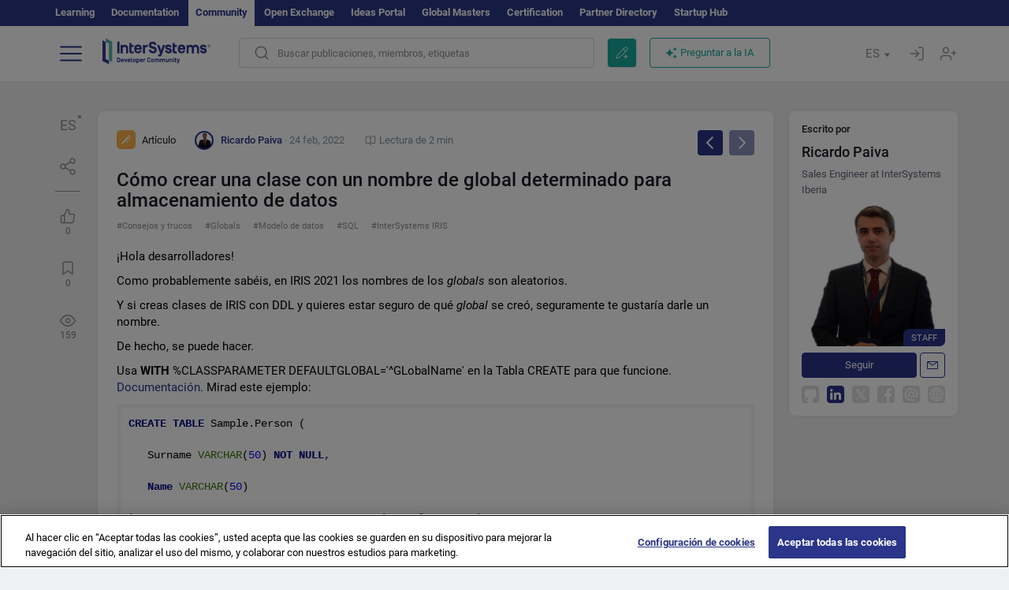

--- FILE ---
content_type: text/html; charset=utf-8
request_url: https://es.community.intersystems.com/post/c%C3%B3mo-crear-una-clase-con-un-nombre-de-global-determinado-para-almacenamiento-de-datos
body_size: 12749
content:
<!DOCTYPE html>
<html lang="es" dir="ltr" prefix="content: http://purl.org/rss/1.0/modules/content/ dc: http://purl.org/dc/terms/ foaf: http://xmlns.com/foaf/0.1/ og: http://ogp.me/ns# rdfs: http://www.w3.org/2000/01/rdf-schema# sioc: http://rdfs.org/sioc/ns# sioct: http://rdfs.org/sioc/types# skos: http://www.w3.org/2004/02/skos/core# xsd: http://www.w3.org/2001/XMLSchema#">
<head>
  <link rel="profile" href="http://www.w3.org/1999/xhtml/vocab"/>
  <meta name="viewport" content="width=device-width, initial-scale=1.0">
  <!--[if IE]><![endif]-->
<meta http-equiv="Content-Type" content="text/html; charset=utf-8" />
<script charset="UTF-8" src="//cdn.cookielaw.org/consent/a2fffda9-5a56-4639-9e87-c4936c8fc11e/OtAutoBlock.js" async="async" data-cfasync="false"></script>
<script charset="UTF-8" src="//cdn.cookielaw.org/consent/a2fffda9-5a56-4639-9e87-c4936c8fc11e/otSDKStub.js" async="async" data-cfasync="false" data-language="es" data-domain-script="a2fffda9-5a56-4639-9e87-c4936c8fc11e"></script>
<meta name="twitter:card" content="summary" />
<meta property="og:title" content="Cómo crear una clase con un nombre de global determinado para almacenamiento de datos" />
<meta name="twitter:title" content="Cómo crear una clase con un nombre de global determinado para almacenamiento de datos" />
<meta property="og:description" content="¡Hola desarrolladores!
Como probablemente sabéis, en&amp;nbsp;IRIS 2021 los nombres de los globals son aleatorios.
Y si creas clases de IRIS con DDL y quieres estar seguro de qué global se creó, seguram" />
<meta name="twitter:description" content="¡Hola desarrolladores!
Como probablemente sabéis, en&amp;nbsp;IRIS 2021 los nombres de los globals son aleatorios.
Y si creas clases de IRIS con DDL y quieres estar seguro de qué global se creó, seguram" />
<meta property="og:image" content="https://community.intersystems.com/sites/all/themes/intersys/images/logo_social_media.jpg?1" />
<meta name="twitter:image" content="https://community.intersystems.com/sites/all/themes/intersys/images/logo_social_media.jpg?1" />
<meta property="og:url" content="https://es.community.intersystems.com/post/c%C3%B3mo-crear-una-clase-con-un-nombre-de-global-determinado-para-almacenamiento-de-datos" />
<meta name="twitter:url" content="https://es.community.intersystems.com/post/c%C3%B3mo-crear-una-clase-con-un-nombre-de-global-determinado-para-almacenamiento-de-datos" />
<meta property="og:site_name" content="Comunidad de Desarrolladores de InterSystems" />
<meta name="twitter:site" content="Comunidad de Desarrolladores de InterSystems" />
<link rel="alternate" hreflang="pt" href="https://pt.community.intersystems.com/post/criando-classes-com-um-nome-espec%C3%ADfico-de-global-para-armazenamento-de-dados" />
<link rel="alternate" hreflang="en" href="https://community.intersystems.com/post/creating-class-certain-global-name-data-storage" />
<link rel="alternate" hreflang="zh-hant" href="https://cn.community.intersystems.com/post/%E7%94%A8%E7%A1%AE%E5%AE%9A%E7%9A%84global%E5%90%8D%E5%AD%97%E4%B8%BA%E6%95%B0%E6%8D%AE%E5%AD%98%E5%82%A8%E5%88%9B%E5%BB%BA%E7%B1%BBcreating-class-certain-global-name-data-storage" />
<link rel="alternate" hreflang="es" href="https://es.community.intersystems.com/post/c%C3%B3mo-crear-una-clase-con-un-nombre-de-global-determinado-para-almacenamiento-de-datos" />
<link rel="icon" href="/favicon/android-chrome-192x192.png" type="image/png" sizes="192x192" />
<link rel="icon" href="/favicon/favicon-16x16.png" type="image/png" sizes="16x16" />
<link rel="mask-icon" href="/favicon/safari-pinned-tab.svg" type="image/png" />
<link rel="manifest" href="/favicon/manifest.json" />
<meta name="msapplication-TileColor" content="#ffffff" />
<meta name="msvalidate.01" content="4E0775EB9197D0609B483E81EEE44D3E" />
<meta name="msapplication-TileImage" content="/favicon/mstile-150x150.png" />
<meta name="theme-color" content="#ffffff" />
<meta name="description" content="Cómo crear una clase con un nombre de global determinado para almacenamiento de datos ⏩ Post por ✅ Ricardo Paiva ✅ Comunidad de Desarrolladores de InterSystems Consejos y trucos ▶️ Globals ▶️ Modelo de datos ▶️ SQL ▶️ InterSystems IRIS" />
<meta name="generator" content="Drupal 7 (http://drupal.org)" />
<link rel="canonical" href="https://es.community.intersystems.com/post/c%C3%B3mo-crear-una-clase-con-un-nombre-de-global-determinado-para-almacenamiento-de-datos" />
<link rel="shortlink" href="https://es.community.intersystems.com/node/512591" />
    <title>Cómo crear una clase con un nombre de global determinado para</title>
  <link type="text/css" rel="stylesheet" href="/sites/default/files/advagg_css/css__9cWqptSUNYq5YedfIwh33VxtugFVWjDdEsblT8GhLKI__quUjyhSfbEukHj8a0hYvzm9VTmPALmSZvA0xfM_Oxzo__JKs3TKl4DnOaTy31RDucafutq301Jd_SGVh7FphHECs.css" media="all" />
<link type="text/css" rel="stylesheet" href="/sites/default/files/advagg_css/css__LzcsEKcWdIvxJSZLOhmhz9opbdG4k63s6K3gTtDTkzg__IcmWHJxoSuZ6JARsj6qYoUrs7wfqASQoMZKI0_lqnJo__JKs3TKl4DnOaTy31RDucafutq301Jd_SGVh7FphHECs.css" media="all" />
<link type="text/css" rel="stylesheet" href="/sites/default/files/advagg_css/css__MRgHwIW31RZOLKE55SBpt0eoWED02wq2IXA5fbDWn20___EFRur0IfJ8Xbqu1YooK8afK5HjRuAUUpUqyZ5_0v84__JKs3TKl4DnOaTy31RDucafutq301Jd_SGVh7FphHECs.css" media="all" />
<link type="text/css" rel="stylesheet" href="/sites/default/files/advagg_css/css__i-YSl2A-PLE_icVHi9TDI6cfwvqsbnj2jEPT8ADp6yw__53jqVPE0_3hP8R7D-6KIFu5jGpdRsfgdGA648kbR1K8__JKs3TKl4DnOaTy31RDucafutq301Jd_SGVh7FphHECs.css" media="all" />
<style>
/* <![CDATA[ */
sites/all/themes/intersys/js/highlight/styles/default.css

/* ]]> */
</style>
<link type="text/css" rel="stylesheet" href="/sites/default/files/advagg_css/css__AZoZWg6sF18wRWsuMxYTDyx7IZFaDbmfm8uJh6Oa7V4__oHHlZsFQfhClKhjnxz-u6ZAIKyN8lCnmRjDUORqC8SU__JKs3TKl4DnOaTy31RDucafutq301Jd_SGVh7FphHECs.css" media="all" />
<link type="text/css" rel="stylesheet" href="/sites/default/files/advagg_css/css__1exPct3QAvO_isQr_6mFp1rnHtSBE4nG8RVarNIjRB8__XFEXAV_pHU-HNyhFAPZ0o6ykeNhu5xgUKxIn45XuM6E__JKs3TKl4DnOaTy31RDucafutq301Jd_SGVh7FphHECs.css" media="all" />
</head>
<body class="navbar-is-fixed-top html not-front not-logged-in two-sidebars page-node page-node- page-node-512591 node-type-post i18n-es">
<script>
function StyleZoom() {
  const baseWidth = 2000;
  const maxZoom = 1.5;
  let zoom = 1 + Math.log(window.innerWidth / baseWidth) / 2; 
  if (zoom > maxZoom) {
    zoom = maxZoom;
  }
  if (zoom < 1) {
    zoom = 1;
  }
  document.body.style.zoom = zoom;
}

StyleZoom();

window.addEventListener("resize", StyleZoom);
</script>
  <div class="region region-page-top">
    <noscript><iframe src="https://www.googletagmanager.com/ns.html?id=GTM-5MXZ2P2" height="0" width="0" style="display:none;visibility:hidden"></iframe></noscript>  </div>
<div class="page-row page-row-expanded">
        <header id="navbar" role="banner" class="navbar navbar-fixed-top navbar-default">
       <div class="header-exterlan-link"><div class="container-fluid" class="header-exterlan-link-height">
<a href="http://learning.intersystems.com/"  rel="nofollow">Learning</a> <a href="http://docs.intersystems.com/" rel="nofollow">Documentation</a> <span style="">Community</span> <a href="https://openexchange.intersystems.com/" rel="nofollow">Open Exchange</a> <a href="https://ideas.intersystems.com/" rel="nofollow">Ideas Portal</a> <a href="https://globalmasters.intersystems.com/" rel="nofollow">Global Masters</a> <a href="https://www.intersystems.com/support-learning/learning-services/certification-program/" rel="nofollow">Certification</a> <a href="https://partner.intersystems.com" rel="nofollow">Partner Directory</a>  <a href="https://startup.intersystems.com/" rel="nofollow">Startup Hub</a> 
</div></div>
       

        <div class="container-fluid intsys_menu">

          

            <div class="navbar-header">
               <section id="block-intsys-search-intsys-search" class="block block-intsys-search clearfix">

      
  <form class="intsys_search_form_auto" action="https://es.community.intersystems.com/smartsearch" method="get" id="intsys-search-base-form" accept-charset="UTF-8"><div><div class="container-fluid"><div class="row">
<div class="col-grid-15 col-sm-3"> </div>

<div class="col-grid-15 col-sm-6">
<div class="input-group intsys-search-group">
<div class="form-item form-item-search form-type-textfield form-group"><input class="typehead form-control form-text" type="text" id="edit-search" name="search" value="" size="60" maxlength="128" /></div><div class="input-group-btn">
<button type="button" class="block-intsys-search-close-button"></button>
<button type="submit" class="ico-fastsearch"></button>
</div>
</div>
</div>



<div class="col-grid-15 col-sm-3"> </div>

</div></div></div></form>
</section>
<div class="block-intsys-search-button-mobile mobile-block nologin"></div>
<a href="/node/add/post" id="add-posttop-btn" class="btn-newtop-post-mobile mobile-block" title="New Post"></a>
				
<button type="button" class="navbar-toggle" data-toggle="collapse" data-target=".navbar-collapse"></button>

<div id="navmenuclose"></div><div id="navmenubutton"></div>

<a class="logo navbar-brand pull-left" href="https://es.community.intersystems.com/">
<img src="/sites/all/themes/intersys/images/intersystems-logo.svg"/>
</a>

            </div>



             
          <div class="navbar-collapse collapse">
<div class="menutitlemob"><span>Comunidad de Desarrolladores</span><button type="button"  class="navbar-toggle-close" data-toggle="collapse" data-target=".navbar-collapse"></button>
<button data-toggle="modal" data-target="#login-chatgpt-modal" class="ask-dc-ai-btn-menu">Ask DC AI</button>	
</div>

	
<nav role="navigation" class="nologin">
  <div class="region region-navigation">
    <section id="block-tb-megamenu-menu-user-menu-spanish" class="block block-tb-megamenu clearfix">

      
  <div  class="tb-megamenu tb-megamenu-menu-user-menu-spanish">
  <ul  class="tb-megamenu-nav nav menu navbar-nav level-0 items-9">
  <li  data-id="9771" data-level="1" data-type="menu_item" data-class="" data-xicon="" data-caption="" data-alignsub="" data-group="0" data-hidewcol="0" data-hidesub="0" class="tb-megamenu-item level-1 mega dropdown">
          <a href="#"  class="dropdown-toggle" highlightingmenu=""">
        
    Publicaciones          <span class="caret"></span>
          </a>
  <div  data-class="" data-width="" class="tb-megamenu-submenu dropdown-menu mega-dropdown-menu nav-child">
  <div class="mega-dropdown-inner">
    <div  class="tb-megamenu-row row">
  <div  data-class="" data-width="12" data-hidewcol="0" id="tb-megamenu-column-1" class="tb-megamenu-column col-sm-12  mega-col-nav">
  <div class="tb-megamenu-column-inner mega-inner clearfix">
        <ul  class="tb-megamenu-subnav mega-nav level-1 items-6">
  <li  data-id="9926" data-level="2" data-type="menu_item" data-class="" data-xicon="" data-caption="" data-alignsub="" data-group="0" data-hidewcol="0" data-hidesub="0" class="tb-megamenu-item level-2 mega">
          <a href="https://es.community.intersystems.com/tags/intersystems-official" >
        
    InterSystems Official          </a>
  </li>

<li  data-id="9786" data-level="2" data-type="menu_item" data-class="" data-xicon="" data-caption="" data-alignsub="" data-group="0" data-hidewcol="0" data-hidesub="0" class="tb-megamenu-item level-2 mega">
          <a href="https://es.community.intersystems.com/?filter=articles" >
        
    Artículos          </a>
  </li>

<li  data-id="9791" data-level="2" data-type="menu_item" data-class="" data-xicon="" data-caption="" data-alignsub="" data-group="0" data-hidewcol="0" data-hidesub="0" class="tb-megamenu-item level-2 mega">
          <a href="https://es.community.intersystems.com/?filter=announcements" >
        
    Anuncios          </a>
  </li>

<li  data-id="9796" data-level="2" data-type="menu_item" data-class="" data-xicon="" data-caption="" data-alignsub="" data-group="0" data-hidewcol="0" data-hidesub="0" class="tb-megamenu-item level-2 mega">
          <a href="https://es.community.intersystems.com/?filter=questions" >
        
    Preguntas y respuestas          </a>
  </li>

<li  data-id="14386" data-level="2" data-type="menu_item" data-class="" data-xicon="" data-caption="" data-alignsub="" data-group="0" data-hidewcol="0" data-hidesub="0" class="tb-megamenu-item level-2 mega">
          <a href="https://es.community.intersystems.com/?filter=discussion" >
        
    Debates          </a>
  </li>

<li  data-id="9946" data-level="2" data-type="menu_item" data-class="" data-xicon="" data-caption="" data-alignsub="" data-group="0" data-hidewcol="0" data-hidesub="0" class="tb-megamenu-item level-2 mega">
          <a href="https://es.community.intersystems.com/tagsclouds" >
        
    Etiquetas          </a>
  </li>
</ul>
  </div>
</div>
</div>
  </div>
</div>
</li>

<li  data-id="9941" data-level="1" data-type="menu_item" data-class="" data-xicon="" data-caption="" data-alignsub="" data-group="0" data-hidewcol="0" data-hidesub="0" class="tb-megamenu-item level-1 mega dropdown">
          <a href="#"  class="dropdown-toggle" highlightingmenu="highlightingmenu1"">
        
    Eventos          <span class="caret"></span>
          </a>
  <div  data-class="" data-width="" class="tb-megamenu-submenu dropdown-menu mega-dropdown-menu nav-child">
  <div class="mega-dropdown-inner">
    <div  class="tb-megamenu-row row">
  <div  data-class="" data-width="12" data-hidewcol="0" id="tb-megamenu-column-2" class="tb-megamenu-column col-sm-12  mega-col-nav">
  <div class="tb-megamenu-column-inner mega-inner clearfix">
        <ul  class="tb-megamenu-subnav mega-nav level-1 items-4">
  <li  data-id="14381" data-level="2" data-type="menu_item" data-class="" data-xicon="" data-caption="" data-alignsub="" data-group="0" data-hidewcol="0" data-hidesub="0" class="tb-megamenu-item level-2 mega">
          <a href="https://es.community.intersystems.com/contests/current"  class="highlightingmenu1">
        
    Concurso de Artículos Técnicos          </a>
  </li>

<li  data-id="17601" data-level="2" data-type="menu_item" data-class="" data-xicon="" data-caption="" data-alignsub="" data-group="0" data-hidewcol="0" data-hidesub="0" class="tb-megamenu-item level-2 mega">
          <a href="https://es.community.intersystems.com/post/tercer-concurso-de-ideas-de-intersystems"  class="highlightingmenu1">
        
    Concurso de ideas de InterSystems          </a>
  </li>

<li  data-id="17621" data-level="2" data-type="menu_item" data-class="" data-xicon="" data-caption="" data-alignsub="" data-group="0" data-hidewcol="0" data-hidesub="0" class="tb-megamenu-item level-2 mega">
          <a href="https://openexchange.intersystems.com/contest/current" >
        
    Concurso de programación          </a>
  </li>

<li  data-id="9921" data-level="2" data-type="menu_item" data-class="" data-xicon="" data-caption="" data-alignsub="" data-group="0" data-hidewcol="0" data-hidesub="0" class="tb-megamenu-item level-2 mega">
          <a href="https://es.community.intersystems.com/events" >
        
    Calendario de eventos          </a>
  </li>
</ul>
  </div>
</div>
</div>
  </div>
</div>
</li>

<li  data-id="9816" data-level="1" data-type="menu_item" data-class="" data-xicon="" data-caption="" data-alignsub="" data-group="0" data-hidewcol="0" data-hidesub="0" class="tb-megamenu-item level-1 mega dropdown">
          <a href="#"  class="dropdown-toggle" highlightingmenu=""">
        
    Productos          <span class="caret"></span>
          </a>
  <div  data-class="" data-width="" class="tb-megamenu-submenu dropdown-menu mega-dropdown-menu nav-child">
  <div class="mega-dropdown-inner">
    <div  class="tb-megamenu-row row">
  <div  data-class="" data-width="12" data-hidewcol="0" id="tb-megamenu-column-3" class="tb-megamenu-column col-sm-12  mega-col-nav">
  <div class="tb-megamenu-column-inner mega-inner clearfix">
        <ul  class="tb-megamenu-subnav mega-nav level-1 items-8">
  <li  data-id="9826" data-level="2" data-type="menu_item" data-class="" data-xicon="" data-caption="" data-alignsub="" data-group="0" data-hidewcol="0" data-hidesub="0" class="tb-megamenu-item level-2 mega">
          <a href="https://es.community.intersystems.com/tags/intersystems-iris" >
        
    InterSystems IRIS          </a>
  </li>

<li  data-id="9836" data-level="2" data-type="menu_item" data-class="" data-xicon="" data-caption="" data-alignsub="" data-group="0" data-hidewcol="0" data-hidesub="0" class="tb-megamenu-item level-2 mega">
          <a href="https://es.community.intersystems.com/tags/intersystems-iris-health" >
        
    InterSystems IRIS for Health          </a>
  </li>

<li  data-id="9856" data-level="2" data-type="menu_item" data-class="" data-xicon="" data-caption="" data-alignsub="" data-group="0" data-hidewcol="0" data-hidesub="0" class="tb-megamenu-item level-2 mega">
          <a href="https://es.community.intersystems.com/tags/healthshare" >
        
    HealthShare          </a>
  </li>

<li  data-id="9931" data-level="2" data-type="menu_item" data-class="" data-xicon="" data-caption="" data-alignsub="" data-group="0" data-hidewcol="0" data-hidesub="0" class="tb-megamenu-item level-2 mega">
          <a href="https://es.community.intersystems.com/tags/trakcare" >
        
    TrakCare          </a>
  </li>

<li  data-id="9846" data-level="2" data-type="menu_item" data-class="" data-xicon="" data-caption="" data-alignsub="" data-group="0" data-hidewcol="0" data-hidesub="0" class="tb-megamenu-item level-2 mega">
          <a href="https://es.community.intersystems.com/tags/cach%C3%A9" >
        
    Caché          </a>
  </li>

<li  data-id="9821" data-level="2" data-type="menu_item" data-class="" data-xicon="" data-caption="" data-alignsub="" data-group="0" data-hidewcol="0" data-hidesub="0" class="tb-megamenu-item level-2 mega">
          <a href="https://es.community.intersystems.com/tags/atelier" >
        
    Atelier          </a>
  </li>

<li  data-id="9831" data-level="2" data-type="menu_item" data-class="" data-xicon="" data-caption="" data-alignsub="" data-group="0" data-hidewcol="0" data-hidesub="0" class="tb-megamenu-item level-2 mega">
          <a href="https://es.community.intersystems.com/tags/intersystems-iris-bi-deepsee" >
        
    InterSystems Analytics (DeepSee)          </a>
  </li>

<li  data-id="9841" data-level="2" data-type="menu_item" data-class="" data-xicon="" data-caption="" data-alignsub="" data-group="0" data-hidewcol="0" data-hidesub="0" class="tb-megamenu-item level-2 mega">
          <a href="https://es.community.intersystems.com/tags/intersystems-natural-language-processing-nlp-iknow" >
        
    InterSystems Text Analytics(iKnow)          </a>
  </li>
</ul>
  </div>
</div>
</div>
  </div>
</div>
</li>

<li  data-id="11951" data-level="1" data-type="menu_item" data-class="" data-xicon="" data-caption="" data-alignsub="" data-group="0" data-hidewcol="0" data-hidesub="0" class="tb-megamenu-item level-1 mega dropdown">
          <a href="#"  class="dropdown-toggle" highlightingmenu=""">
        
    Empleo          <span class="caret"></span>
          </a>
  <div  data-class="" data-width="" class="tb-megamenu-submenu dropdown-menu mega-dropdown-menu nav-child">
  <div class="mega-dropdown-inner">
    <div  class="tb-megamenu-row row">
  <div  data-class="" data-width="12" data-hidewcol="0" id="tb-megamenu-column-4" class="tb-megamenu-column col-sm-12  mega-col-nav">
  <div class="tb-megamenu-column-inner mega-inner clearfix">
        <ul  class="tb-megamenu-subnav mega-nav level-1 items-2">
  <li  data-id="10246" data-level="2" data-type="menu_item" data-class="" data-xicon="" data-caption="" data-alignsub="" data-group="0" data-hidewcol="0" data-hidesub="0" class="tb-megamenu-item level-2 mega">
          <a href="https://es.community.intersystems.com/tags/job-opportunity" >
        
    Oferta de empleo          </a>
  </li>

<li  data-id="9881" data-level="2" data-type="menu_item" data-class="" data-xicon="" data-caption="" data-alignsub="" data-group="0" data-hidewcol="0" data-hidesub="0" class="tb-megamenu-item level-2 mega">
          <a href="https://es.community.intersystems.com/tags/job-wanted" >
        
    Demanda de empleo          </a>
  </li>
</ul>
  </div>
</div>
</div>
  </div>
</div>
</li>

<li  data-id="9951" data-level="1" data-type="menu_item" data-class="" data-xicon="" data-caption="" data-alignsub="" data-group="0" data-hidewcol="0" data-hidesub="0" class="tb-megamenu-item level-1 mega">
          <a href="https://es.community.intersystems.com/members" >
        
    Miembros          </a>
  </li>

<li  data-id="9956" data-level="1" data-type="menu_item" data-class="" data-xicon="" data-caption="" data-alignsub="" data-group="0" data-hidewcol="0" data-hidesub="0" class="tb-megamenu-item level-1 mega dropdown">
          <a href="#"  class="dropdown-toggle" highlightingmenu="highlightingmenu1"">
        
    Acerca de          <span class="caret"></span>
          </a>
  <div  data-class="" data-width="" class="tb-megamenu-submenu dropdown-menu mega-dropdown-menu nav-child">
  <div class="mega-dropdown-inner">
    <div  class="tb-megamenu-row row">
  <div  data-class="" data-width="12" data-hidewcol="0" id="tb-megamenu-column-5" class="tb-megamenu-column col-sm-12  mega-col-nav">
  <div class="tb-megamenu-column-inner mega-inner clearfix">
        <ul  class="tb-megamenu-subnav mega-nav level-1 items-8">
  <li  data-id="17566" data-level="2" data-type="menu_item" data-class="" data-xicon="" data-caption="" data-alignsub="" data-group="0" data-hidewcol="0" data-hidesub="0" class="tb-megamenu-item level-2 mega">
          <a href="https://es.community.intersystems.com/about"  class="highlightingmenu1">
        
    Sobre nosotros          </a>
  </li>

<li  data-id="9961" data-level="2" data-type="menu_item" data-class="" data-xicon="" data-caption="" data-alignsub="" data-group="0" data-hidewcol="0" data-hidesub="0" class="tb-megamenu-item level-2 mega">
          <a href="https://es.community.intersystems.com/post/%C2%A1bienvenido-la-comunidad-de-desarrolladores-de-intersystems-en-espa%C3%B1ol" >
        
    Bienvenido a la Comunidad de Desarrolladores          </a>
  </li>

<li  data-id="9966" data-level="2" data-type="menu_item" data-class="" data-xicon="" data-caption="" data-alignsub="" data-group="0" data-hidewcol="0" data-hidesub="0" class="tb-megamenu-item level-2 mega">
          <a href="https://es.community.intersystems.com/tags/developer-community-faq" >
        
    Preguntas frecuentes de la comunidad          </a>
  </li>

<li  data-id="10251" data-level="2" data-type="menu_item" data-class="" data-xicon="" data-caption="" data-alignsub="" data-group="0" data-hidewcol="0" data-hidesub="0" class="tb-megamenu-item level-2 mega">
          <a href="https://es.community.intersystems.com/tags/dc-feedback" >
        
    Opiniones de la comunidad          </a>
  </li>

<li  data-id="10261" data-level="2" data-type="menu_item" data-class="" data-xicon="" data-caption="" data-alignsub="" data-group="0" data-hidewcol="0" data-hidesub="0" class="tb-megamenu-item level-2 mega">
          <a href="https://public-analytics.community.intersystems.com/dsw/index.html#/DCANALYTICS" >
        
    Analítica de la comunidad          </a>
  </li>

<li  data-id="10266" data-level="2" data-type="menu_item" data-class="" data-xicon="" data-caption="" data-alignsub="" data-group="0" data-hidewcol="0" data-hidesub="0" class="tb-megamenu-item level-2 mega">
          <a href="https://github.com/intersystems-community/developer-community/projects/13"  target="_blank">
        
    Reportar incidencias          </a>
  </li>

<li  data-id="14801" data-level="2" data-type="menu_item" data-class="" data-xicon="" data-caption="" data-alignsub="" data-group="0" data-hidewcol="0" data-hidesub="0" class="tb-megamenu-item level-2 mega">
          <a href="https://ideas.intersystems.com/ideas" >
        
    Comparte una idea          </a>
  </li>

<li  data-id="10256" data-level="2" data-type="menu_item" data-class="" data-xicon="" data-caption="" data-alignsub="" data-group="0" data-hidewcol="0" data-hidesub="0" class="tb-megamenu-item level-2 mega">
          <a href="https://www.intersystems.com/who-we-are/contact-us/" >
        
    Contacto          </a>
  </li>
</ul>
  </div>
</div>
</div>
  </div>
</div>
</li>
</ul>
</div>

</section>
  </div>
<a href="https://login.intersystems.com/oauth2/authorize?redirect_uri=https%3A//es.community.intersystems.com/loginoauth&amp;response_type=code&amp;scope=openid%20profile%20email%20sso_person%20mapped_org&amp;state=https%3A//es.community.intersystems.com/post/c%25C3%25B3mo-crear-una-clase-con-un-nombre-de-global-determinado-para-almacenamiento-de-datos&amp;nonce=%7Bnonce%7D&amp;client_id=UQooTI8dIdL11fyD7oDl5BFHBSwwc3JVQzXiyGTLETY&amp;ssoPrompt=create" class="block-personal-form btn-create-intsys nomobile" title="Registrarse"></a><a href="https://login.intersystems.com/oauth2/authorize?redirect_uri=https%3A//es.community.intersystems.com/loginoauth&amp;response_type=code&amp;scope=openid%20profile%20email%20sso_person%20mapped_org&amp;state=https%3A//es.community.intersystems.com/post/c%25C3%25B3mo-crear-una-clase-con-un-nombre-de-global-determinado-para-almacenamiento-de-datos&amp;nonce=%7Bnonce%7D&amp;client_id=UQooTI8dIdL11fyD7oDl5BFHBSwwc3JVQzXiyGTLETY" class="block-personal-form btn-login-intsys nomobile" title="Entrar"></a><section id="block-locale-language" class="block block-locale clearfix">

        <h2 class="block-title">ES <span class="caret"></span></h2>
    
  <ul class="language-switcher-locale-url"><li class="es first active"><a href="https://es.community.intersystems.com/" class="language-link active" xml:lang="es" > </a></li>
<li class="pt"><a href="https://pt.community.intersystems.com/" class="language-link" xml:lang="pt" > </a></li>
<li class="ja"><a href="https://jp.community.intersystems.com/" class="language-link" xml:lang="ja" > </a></li>
<li class="zh-hant"><a href="https://cn.community.intersystems.com/" class="language-link" xml:lang="zh-hant" > </a></li>
<li class="fr"><a href="https://fr.community.intersystems.com/" class="language-link" xml:lang="fr" > </a></li>
<li class="en last"><a href="https://community.intersystems.com/" class="language-link" xml:lang="en" > </a></li>
</ul>
</section>
<span class="block-intsys-search-area" aria-hidden="true">
<div class="block-intsys-search-button">Buscar publicaciones, miembros, etiquetas</div>
<button class="btn-newtop-post" data-toggle="modal" data-target="#login-post-modal" title="Nueva publicación"></button><button data-toggle="modal" data-target="#login-chatgpt-modal" class="ask-dc-ai-btn">Preguntar a la IA</button>
</span>

   <div class="intsys-navbar-link-show">
<ul class="tb-megamenu-nav nav menu navbar-nav level-0 items-100000 add-link-processed" style="text-align: left;">
<li data-id="720" data-level="1" data-type="menu_item" data-class="" data-xicon="is-icon icon-book" data-caption="" data-alignsub="" data-group="0" data-hidewcol="0" data-hidesub="0" class="tb-megamenu-item level-1 mega dropdown">
<a href="https://login.intersystems.com/oauth2/authorize?redirect_uri=https%3A//es.community.intersystems.com/loginoauth&amp;response_type=code&amp;scope=openid%20profile%20email%20sso_person%20mapped_org&amp;state=https%3A//es.community.intersystems.com/post/c%25C3%25B3mo-crear-una-clase-con-un-nombre-de-global-determinado-para-almacenamiento-de-datos&amp;nonce=%7Bnonce%7D&amp;client_id=UQooTI8dIdL11fyD7oDl5BFHBSwwc3JVQzXiyGTLETY&amp;ssoPrompt=create" class="block-personal-form btn-create-intsys nomobile" title="Registrarse"></a></li><li data-id="720" data-level="1" data-type="menu_item" data-class="" data-xicon="is-icon icon-book" data-caption="" data-alignsub="" data-group="0" data-hidewcol="0" data-hidesub="0" class="tb-megamenu-item level-1 mega dropdown">
<a href="https://login.intersystems.com/oauth2/authorize?redirect_uri=https%3A//es.community.intersystems.com/loginoauth&amp;response_type=code&amp;scope=openid%20profile%20email%20sso_person%20mapped_org&amp;state=https%3A//es.community.intersystems.com/post/c%25C3%25B3mo-crear-una-clase-con-un-nombre-de-global-determinado-para-almacenamiento-de-datos&amp;nonce=%7Bnonce%7D&amp;client_id=UQooTI8dIdL11fyD7oDl5BFHBSwwc3JVQzXiyGTLETY" class="block-personal-form btn-login-intsys nomobile" title="Entrar"></a></li>
 </ul>
</div>


    <div class="mobile-block language-switcher-url">
<div class="language-switcher-block" onClick="jQuery('.language-switcher-list').toggle();">Idioma <div class="language-switcher-nowlang">ES<span>|</span><div class="language-switcher-mobico"></div></div></div>
<div class="language-switcher-list">
        <a href="https://es.community.intersystems.com/" class="active">ES</a><a href="https://pt.community.intersystems.com/" class="">PT</a><a href="https://jp.community.intersystems.com/" class="">JP</a><a href="https://cn.community.intersystems.com/" class="">CN</a><a href="https://fr.community.intersystems.com/" class="">FR</a><a href="https://community.intersystems.com/" class="">EN</a>        </div>
    </div>

</nav>

</div>
          
        </div>

    </header>
    <div id="drupalmessages"></div>    <div class="main-container container-fluid">

        <header role="banner" id="page-header">
                  </header>
  

                <div class="row">
              <div class="">
                  <section class="col-sm-12">
                    <div class="margin-bottom-md add-post-button add-post-mobile"><a href="https://es.community.intersystems.com/node/add/post" id="add-post-btn" class="full-width btn btn-successes btn-new-post">Nueva publicación</a></div>                  </section>
              </div>
          </div>
      
        <div class="row">

                        <aside class="col-grid-15 col-sm-1"
                     role="complementary">
                  <div class="region region-sidebar-first">
    <section id="block-intsys-blocks-intsys-posts-more-options" class="block block-intsys-blocks clearfix">

      
  <div class="post-full-actions"><div class="btn-post-actions"><div class="actions-margin"><div id="btn-post-translate" class="btn-post-translate btn-post-ico">ES</div></div><div class="postactions-drop" id="drop-btn-post-translate"><ul class="links" id="block-translate-language"><li class="language-share language-active"><a href="https://pt.community.intersystems.com/post/criando-classes-com-um-nome-espec%C3%ADfico-de-global-para-armazenamento-de-dados" class="language-this">Portuguese</a></li><li class="language-share language-active"><a href="https://es.community.intersystems.com/node/512591/translation?lang=ja">日本語</a></li><li class="language-share language-active"><a href="https://cn.community.intersystems.com/post/%E7%94%A8%E7%A1%AE%E5%AE%9A%E7%9A%84global%E5%90%8D%E5%AD%97%E4%B8%BA%E6%95%B0%E6%8D%AE%E5%AD%98%E5%82%A8%E5%88%9B%E5%BB%BA%E7%B1%BBcreating-class-certain-global-name-data-storage" class="language-this">中文</a></li><li class="language-share language-active"><a href="https://es.community.intersystems.com/node/512591/translation?lang=fr">Français</a></li><li class="language-share language-active"><a href="https://community.intersystems.com/post/creating-class-certain-global-name-data-storage" class="language-this">English</a></li></ul>	</div></div><div class="btn-post-actions"><div class="actions-margin"><div id="btn-post-share" class="btn-post-share btn-post-ico"></div></div><div class="postactions-drop" id="drop-btn-post-share"><ul class="links"><li><a class="service-links-copy link-clipboard" href="javascript:" data-clipboard-text="https://es.community.intersystems.com/node/512591">Copiar enlace</a></li></ul><ul class="links"><li class="service-links-twitter first"><a href="http://twitter.com/share?url=https%3A//es.community.intersystems.com/post/c%C3%B3mo-crear-una-clase-con-un-nombre-de-global-determinado-para-almacenamiento-de-datos&amp;text=C%C3%B3mo%20crear%20una%20clase%20con%20un%20nombre%20de%20global%20determinado%20para%20almacenamiento%20de%20datos%20%40InterSystemsDev%20%23InterSystemsIRIS%20%23Devs%20%23Globals%20%23NoSQL%20%23DataModel%20%23DataStructures%20%23SQL%20%3E%3E" class="service-links-twitter" rel="nofollow" target="_blank">X (Twitter)</a></li>
<li class="service-links-reddit"><a href="http://reddit.com/submit?url=https%3A//es.community.intersystems.com/post/c%25C3%25B3mo-crear-una-clase-con-un-nombre-de-global-determinado-para-almacenamiento-de-datos&amp;title=C%C3%B3mo%20crear%20una%20clase%20con%20un%20nombre%20de%20global%20determinado%20para%20almacenamiento%20de%20datos" class="service-links-reddit" rel="nofollow" target="_blank">Reddit</a></li>
<li class="service-links-linkedin"><a href="http://www.linkedin.com/shareArticle?mini=true&amp;url=https%3A//es.community.intersystems.com/post/c%25C3%25B3mo-crear-una-clase-con-un-nombre-de-global-determinado-para-almacenamiento-de-datos&amp;title=C%C3%B3mo%20crear%20una%20clase%20con%20un%20nombre%20de%20global%20determinado%20para%20almacenamiento%20de%20datos&amp;summary=&amp;source=InterSystems%20Developer%20Community" class="service-links-linkedin" rel="nofollow" target="_blank">LinkedIn</a></li>
<li class="service-links-facebook last"><a href="http://www.facebook.com/sharer.php?u=https%3A//es.community.intersystems.com/post/c%25C3%25B3mo-crear-una-clase-con-un-nombre-de-global-determinado-para-almacenamiento-de-datos&amp;t=C%C3%B3mo%20crear%20una%20clase%20con%20un%20nombre%20de%20global%20determinado%20para%20almacenamiento%20de%20datos" class="service-links-facebook" rel="nofollow" target="_blank">Facebook</a></li>
</ul></div></div><div class='linepostblockstat'></div><div class="btn-post-actions one"><div class="actions-margin"><div id="btn-post-like" data-toggle = "modal" data-target="#login-rating-modal" class="btn-post-like btn-post-ico one"><span>0</span></div></div></div><div class="btn-post-actions one"><div class="actions-margin"><div id="btn-post-star" data-toggle = "modal" data-target="#login-rating-modal" class="btn-post-star btn-post-ico one"><span>0</span></div></div></div><div class="btn-post-actions noaction"><div><div id="btn-post-view"  class="btn-post-view btn-post-ico one"><span>159</span></div></div></div>
</section>
  </div>
              </aside>  <!-- /#sidebar-first -->
          
            <section class="col-grid-15 col-sm-8" >
             <div class="subsection">
       <div class="row top-content">


                                              <div class="container-fluid">
                                </div>
              
            <div class="container-fluid">
              

            </div>
        </div>




                                                          <div class="region region-content">
    <section id="block-system-main" class="block block-system clearfix">

      
  <div itemscope itemprop="mainEntity" itemtype="https://schema.org/Article"><div><div class="views-row node node-post node-full"  about="https://es.community.intersystems.com/post/c%C3%B3mo-crear-una-clase-con-un-nombre-de-global-determinado-para-almacenamiento-de-datos" typeof="sioc:Item foaf:Document">
<article id="post-512591" class="node node-post node-full clearfix" >
<div class="row ">
<div  class="col-xs-12">
<div class="col-sm-8 col-xs-12 node-actions text-left">

<span class="top-teaser"><span class="teaser-node-icon article-node-icon"></span> <span class="name-teaser">Artículo</span>  
<span class="user-teaser">
  <div class="user-picture">
    <span class="img_teaser staff " style="background-image:url(https://community.intersystems.com/sites/default/files/styles/thumbnail/public/pictures/picture-11111-1615821920.png?itok=Qei-Ep7R);"></span>  </div>
<span property="dc:date dc:created" content="2022-02-24T09:25:38-05:00" datatype="xsd:dateTime" rel="sioc:has_creator"> <span itemprop="author" itemscope itemtype="http://schema.org/Person"><a itemprop="url" href="https://es.community.intersystems.com/user/ricardo-paiva" title="" class="username" xml:lang="" about="https://es.community.intersystems.com/user/ricardo-paiva" typeof="sioc:UserAccount" property="foaf:name" datatype=""><span itemprop="name">Ricardo Paiva</span></a></span> <small itemprop="dateCreated" datetime="2022-02-24T09:25:38-05:00"> &#183; 24 feb, 2022</small></span> 
<span class="time-read"><span class="clock-icon"></span> Lectura de 2 min</span> 
</span>
</span>
</div>
<div class="col-sm-4 col-xs-12 node-actions text-right desktop-block">

                    
 
<a href="https://es.community.intersystems.com/post/recomendaciones-para-almacenar-grandes-conjuntos-de-datos" class="link-next-article post-node-icon icon-rotate-180" title="Publicación anterior"></a><span class="link-next-article-unactive post-node-icon"></span>           
</div></div></div>
<div class="row ">
<div class="col-md-12 articleclass articleclasses ">
<h1 class="page-header" id="page-title" itemprop="headline">Cómo crear una clase con un nombre de global determinado para almacenamiento de datos</h1>
<div class="node-tags"><span class="teaser-tags"><a href="https://es.community.intersystems.com/tags/tips-tricks" typeof="skos:Concept" property="rdfs:label skos:prefLabel" datatype="" class="teaser-tag">#Consejos y trucos</a> <a href="https://es.community.intersystems.com/tags/globals" typeof="skos:Concept" property="rdfs:label skos:prefLabel" datatype="" class="teaser-tag">#Globals</a> <a href="https://es.community.intersystems.com/tags/data-model" typeof="skos:Concept" property="rdfs:label skos:prefLabel" datatype="" class="teaser-tag">#Modelo de datos</a> <a href="https://es.community.intersystems.com/tags/sql" typeof="skos:Concept" property="rdfs:label skos:prefLabel" datatype="" class="teaser-tag">#SQL</a> <a href="https://es.community.intersystems.com/tags/intersystems-iris" typeof="skos:Concept" property="rdfs:label skos:prefLabel" datatype="" class="teaser-tag">#InterSystems IRIS</a></span></div><div itemprop="articleBody"><div class="field field-name-field-body field-type-text-long field-label-hidden"><div class="field-items"><div class="field-item even"><!DOCTYPE html PUBLIC "-//W3C//DTD HTML 4.0 Transitional//EN" "http://www.w3.org/TR/REC-html40/loose.dtd">
<html><body><p>&iexcl;Hola desarrolladores!</p>
<p>Como probablemente sab&eacute;is, en&nbsp;IRIS 2021 los nombres de los <em>globals</em> son aleatorios.</p>
<p>Y si creas clases de IRIS con DDL y quieres estar seguro de qu&eacute; <em>global</em> se cre&oacute;, seguramente te gustar&iacute;a darle un nombre.</p>
<p>De hecho, se puede hacer.&nbsp;</p>
<p>Usa&nbsp;<b>WITH</b> %CLASSPARAMETER DEFAULTGLOBAL='^GLobalName' en la Tabla CREATE para que funcione. <a href="https://docs.intersystems.com/latest/csp/docbook/DocBook.UI.Page.cls?KEY=RSQL_createtable#RSQL_createtable_classparam" target="_blank">Documentaci&oacute;n</a>. Mirad este ejemplo:</p>
<p><!--break--></p>
<pre><code>CREATE TABLE Sample.Person (

&nbsp; &nbsp;Surname VARCHAR(50) NOT NULL,

&nbsp; &nbsp;Name&nbsp;VARCHAR(50)&nbsp;

)&nbsp; WITH %CLASSPARAMETER DEFAULTGLOBAL = '^Sample.Person'</code></pre>
<p>Esto generar&aacute; el almacenamiento de&nbsp;<em>global</em> de:</p>
<pre><code>Storage Default

{

&lt;Data name="PersonDefaultData"&gt;

&lt;Value name="1"&gt;

&lt;Value&gt;Surname&lt;/Value&gt;

&lt;/Value&gt;

&lt;Value name="2"&gt;

&lt;Value&gt;Name&lt;/Value&gt;

&lt;/Value&gt;

&lt;/Data&gt;

&lt;DataLocation&gt;^Sample.Person.1&lt;/DataLocation&gt;

&lt;DefaultData&gt;PersonDefaultData&lt;/DefaultData&gt;

&lt;ExtentLocation&gt;^Sample.Person&lt;/ExtentLocation&gt;

&lt;IdFunction&gt;sequence&lt;/IdFunction&gt;

&lt;IdLocation&gt;^Sample.Person.1&lt;/IdLocation&gt;

&lt;Index name="DDLBEIndex"&gt;

&lt;Location&gt;^Sample.Person.2&lt;/Location&gt;

&lt;/Index&gt;

&lt;Index name="IDKEY"&gt;

&lt;Location&gt;^Sample.Person.1&lt;/Location&gt;

&lt;/Index&gt;

&lt;IndexLocation&gt;^Sample.Person.I&lt;/IndexLocation&gt;

&lt;StreamLocation&gt;^Sample.Person.S&lt;/StreamLocation&gt;

&lt;Type&gt;%Storage.Persistent&lt;/Type&gt;

}</code></pre>
<p>Fijaos que el <span style="color:#c0392b;">data global</span> no es ^Sample.Person, sino&nbsp;<strong>^Sample.Person.1</strong></p></body></html>
</div></div></div></div><div class="line-blue flex-block"><div class="blue-text"><div><a href="https://community.intersystems.com/post/creating-class-certain-global-name-data-storage">Ir a la publicación original,</a> escrita por <a href="https://community.intersystems.com/user/evgeny-shvarov">@Evgeny Shvarov</a></div></div></div>   
</div>
</div>
 </article></div><div id="commentscreate" data-share="#commentscreate"><div class="views-row" id="related-posts"><div class="related-posts-title">Publicaciones relacionadas</div>
	<div class="related-posts">
	<ul><li><a href="https://es.community.intersystems.com/post/recomendaciones-para-almacenar-grandes-conjuntos-de-datos">Recomendaciones para almacenar grandes conjuntos de datos</a></li><li class="related-posts-this">Cómo crear una clase con un nombre de global determinado para almacenamiento de datos</li></ul></div></div><div  data-group="post-512591" data-form="add-comment-to-post-512591"><div class="panel panel-default margin-top-lg margin-bottom-none comment-form add-first-comment-to-post noactive"><div class="comment-discussion"><span class="count-discussion">Comentarios (0)</span><span class="views_count_subscribe"><a title="Suscribirse" data-toggle = "modal" data-target="#login-rating-modal" href="javascript:void(0)" class="unlogged inactive"><span   class="inactive intsys-subscribers teaser-small-icon"></span>1</a></span></div>

            <div class="panel-body"><div class="texareanoactive" data-toggle="modal" data-target="#login-post-modal">Inicie sesión o regístrese para continuar</div>
<div class="form-actions form-wrapper form-group"><button class="btn btn-success form-submit form-submit btn btn-success" data-toggle="modal" data-target="#login-post-modal">Añade la respuesta</button></div>
			
			</div>
        </div></div></div>

  
  <div class="hidden" itemprop="url">https://es.community.intersystems.com/post/c%C3%B3mo-crear-una-clase-con-un-nombre-de-global-determinado-para-almacenamiento-de-datos</div></div></div>
</section>
  </div>
           </div> </section>

                        <aside class="col-grid-15 col-sm-3"
                     role="complementary">
                  <div class="region region-sidebar-second">
    <section id="block-intsys-blocks-intsys-author-post" class="block block-intsys-blocks desktop-block clearfix">

      
  <section class="block block-block sidebar-greybox intsys-author-post clearfix"><h2>Escrito por</h2><div class="realname-block"><a href="https://es.community.intersystems.com/user/ricardo-paiva">Ricardo Paiva</a></div><div class="description-user-block">Sales Engineer at InterSystems Iberia</div><div class="image-user-block staff " style="background-image:url(https://community.intersystems.com/sites/default/files/styles/large/public/pictures/picture-11111-1615821920.png?itok=oSmDA9dv);"><a href="https://community.intersystems.com/user/ricardo-paiva" class="teamlink" title="InterSystems Employee">STAFF</a></div><div class="buttons-user-block"><div class="following-link"><a href="javascript:void(0);" data-toggle="modal" data-target="#login-post-modal">Seguir</a></div><div class="pm-user-button"><a href="javascript:void(0);" data-toggle="modal" data-target="#login-post-modal" class="pm-user-block"></a></div></div><div class="mentionslink"><img src="/sites/all/themes/intersys/svg/uugithub.svg?1"><a href="https://www.linkedin.com/in/ricardo-de-paiva/" target="_blank"><img src="/sites/all/themes/intersys/svg/ualinkedin.svg?1"></a><img src="/sites/all/themes/intersys/svg/uutwitter.svg?1"><img src="/sites/all/themes/intersys/svg/uufacebook.svg?1"><img src="/sites/all/themes/intersys/svg/uumail.svg?1"><img src="/sites/all/themes/intersys/svg/uuweb.svg?1"></div></section>
</section>
  </div>
              </aside>  <!-- /#sidebar-second -->
          
        </div>
    </div>
</div>
 <div class="page-row">

   <div class="container mediamobile">
      		</div>

<div class="container"><footer class="footer">

        <div class="container">
 <div class="row">

                <div class="col-xs-12 col-sm-12 col-md-6 text-center footer-links">
<ul class=" list-inline"><li><a target="_blank" rel="noopener noreferrer" href="http://www.intersystems.com/privacy-policy/" rel="nofollow">Términos y Privacidad</a></li><li><a target="_blank" rel="noopener noreferrer" href="https://www.intersystems.com/guarantee/" rel="nofollow">Garantía</a></li><li><a target="_blank" rel="noopener noreferrer" href="https://www.intersystems.com/section-508/" rel="nofollow">Sección 508</a></li><li><a target="_blank" rel="noopener noreferrer" href="https://community.intersystems.com/intersystems-online-programming-contest-terms" rel="nofollow">Términos del concurso</a></li><li ><span class="ot-sdk-show-settings">Cookies Settings</span></li></ul>
                </div>
<div class="col-xs-12 col-sm-12 col-md-6  text-center float-left footer-copyright">
                    © 2026 InterSystems Corporation, Cambridge, MA. <nobr>Todos los derechos reservados.</nobr>                </div>
            </div>

        </div>
    </footer></div>
</div>
<div id="login-oauth-modal" class="modal fade" role="dialog">
    <div class="modal-dialog">
        <!-- Modal content-->
        <div class="modal-content">
            <div class="modal-body text-center">
                <div class="close" data-dismiss="modal"><span class="closeone"></span><span class="closetwo"></span></div>
<div class="loginiframe"><div class="spinner"></div></div>
            </div>
        </div>
    </div>
</div>

<div id="register-oauth-modal" class="modal fade" role="dialog">
    <div class="modal-dialog">
        <!-- Modal content-->
        <div class="modal-content">
            <div class="modal-body text-center">
                <div class="close" data-dismiss="modal"><span class="closeone"></span><span class="closetwo"></span></div>
<div class="loginiframe"><div class="spinner"></div></div>
            </div>
        </div>
    </div>
</div>

<div id="login-chatgpt-modal" class="modal fade" role="dialog">
    <div class="modal-dialog">
        <!-- Modal content-->
 <div class="modal-content">
            <div class="modal-body text-center">
                <div class="close" data-dismiss="modal"><span class="closeone"></span><span class="closetwo"></span></div>
                <h3>Iniciar sesión o registrarse</h3>
                <p>Inicie sesión o cree una nueva cuenta para continuar</p>
                <div><a href="https://login.intersystems.com/oauth2/authorize?redirect_uri=https%3A//es.community.intersystems.com/loginoauth&amp;response_type=code&amp;scope=openid%20profile%20email%20sso_person%20mapped_org&amp;state=https%3A//es.community.intersystems.com/ask-dc-ai&amp;nonce=%7Bnonce%7D&amp;client_id=UQooTI8dIdL11fyD7oDl5BFHBSwwc3JVQzXiyGTLETY" class="btn btn-successes login">Iniciar sesión</a><a href="https://login.intersystems.com/oauth2/authorize?redirect_uri=https%3A//es.community.intersystems.com/loginoauth&amp;response_type=code&amp;scope=openid%20profile%20email%20sso_person%20mapped_org&amp;state=https%3A//es.community.intersystems.com/ask-dc-ai&amp;nonce=%7Bnonce%7D&amp;client_id=UQooTI8dIdL11fyD7oDl5BFHBSwwc3JVQzXiyGTLETY&amp;ssoPrompt=create" class="btn btn-default sugnup">Registrarse</a></div>
            </div>
        </div>
    </div>
</div>
<div id="login-comment-modal" class="modal fade" role="dialog">
    <div class="modal-dialog">
        <!-- Modal content-->
 <div class="modal-content">
            <div class="modal-body text-center">
                <div class="close" data-dismiss="modal"><span class="closeone"></span><span class="closetwo"></span></div>
                <h3>Iniciar sesión o registrarse</h3>
                <p>Inicie sesión o cree una nueva cuenta para continuar</p>
                <div><a href="https://login.intersystems.com/oauth2/authorize?redirect_uri=https%3A//es.community.intersystems.com/loginoauth&amp;response_type=code&amp;scope=openid%20profile%20email%20sso_person%20mapped_org&amp;state=https%3A//es.community.intersystems.com/post/c%25C3%25B3mo-crear-una-clase-con-un-nombre-de-global-determinado-para-almacenamiento-de-datos&amp;nonce=%7Bnonce%7D&amp;client_id=UQooTI8dIdL11fyD7oDl5BFHBSwwc3JVQzXiyGTLETY" class="btn btn-successes login">Iniciar sesión</a><a href="https://login.intersystems.com/oauth2/authorize?redirect_uri=https%3A//es.community.intersystems.com/loginoauth&amp;response_type=code&amp;scope=openid%20profile%20email%20sso_person%20mapped_org&amp;state=https%3A//es.community.intersystems.com/post/c%25C3%25B3mo-crear-una-clase-con-un-nombre-de-global-determinado-para-almacenamiento-de-datos&amp;nonce=%7Bnonce%7D&amp;client_id=UQooTI8dIdL11fyD7oDl5BFHBSwwc3JVQzXiyGTLETY&amp;ssoPrompt=create" class="btn btn-default sugnup">Registrarse</a></div>
            </div>
        </div>
    </div>
</div>
<div id="login-rating-modal" class="modal fade" role="dialog">
    <div class="modal-dialog">
        <!-- Modal content-->
        <div class="modal-content">
            <div class="modal-body text-center">
                <div class="close" data-dismiss="modal"><span class="closeone"></span><span class="closetwo"></span></div>
                <h3>Iniciar sesión o registrarse</h3>
                <p>Inicie sesión o cree una nueva cuenta para continuar</p>
                <div><a href="https://login.intersystems.com/oauth2/authorize?redirect_uri=https%3A//es.community.intersystems.com/loginoauth&amp;response_type=code&amp;scope=openid%20profile%20email%20sso_person%20mapped_org&amp;state=https%3A//es.community.intersystems.com/post/c%25C3%25B3mo-crear-una-clase-con-un-nombre-de-global-determinado-para-almacenamiento-de-datos&amp;nonce=%7Bnonce%7D&amp;client_id=UQooTI8dIdL11fyD7oDl5BFHBSwwc3JVQzXiyGTLETY" class="btn btn-successes login">Iniciar sesión</a><a href="https://login.intersystems.com/oauth2/authorize?redirect_uri=https%3A//es.community.intersystems.com/loginoauth&amp;response_type=code&amp;scope=openid%20profile%20email%20sso_person%20mapped_org&amp;state=https%3A//es.community.intersystems.com/post/c%25C3%25B3mo-crear-una-clase-con-un-nombre-de-global-determinado-para-almacenamiento-de-datos&amp;nonce=%7Bnonce%7D&amp;client_id=UQooTI8dIdL11fyD7oDl5BFHBSwwc3JVQzXiyGTLETY&amp;ssoPrompt=create" class="btn btn-default sugnup">Registrarse</a></div>
            </div>
        </div>
    </div>
</div>
<div id="login-post-modal" class="modal fade" role="dialog">
    <div class="modal-dialog">
        <!-- Modal content-->
        <div class="modal-content">
            <div class="modal-body text-center">
                <div class="close" data-dismiss="modal"><span class="closeone"></span><span class="closetwo"></span></div>
                <h3>Iniciar sesión o registrarse</h3>
                <p>Inicie sesión o cree una nueva cuenta para continuar</p>
                <div><a href="https://login.intersystems.com/oauth2/authorize?redirect_uri=https%3A//es.community.intersystems.com/loginoauth&amp;response_type=code&amp;scope=openid%20profile%20email%20sso_person%20mapped_org&amp;state=https%3A//es.community.intersystems.com/node/add/post&amp;nonce=%7Bnonce%7D&amp;client_id=UQooTI8dIdL11fyD7oDl5BFHBSwwc3JVQzXiyGTLETY" class="btn btn-successes login">Iniciar sesión</a><a href="https://login.intersystems.com/oauth2/authorize?redirect_uri=https%3A//es.community.intersystems.com/loginoauth&amp;response_type=code&amp;scope=openid%20profile%20email%20sso_person%20mapped_org&amp;state=https%3A//es.community.intersystems.com/node/add/post&amp;nonce=%7Bnonce%7D&amp;client_id=UQooTI8dIdL11fyD7oDl5BFHBSwwc3JVQzXiyGTLETY&amp;ssoPrompt=create" class="btn btn-default sugnup">Registrarse</a></div>
            </div>
        </div>
    </div>
</div>
<div id="newmodal"></div><div id="nemodalclick" data-toggle="modal" data-target="#deletepin-modal"></div>
<div id="toTop" class="nodepage"></div>


<script type="text/javascript" src="/sites/default/files/advagg_js/js__By66PyKuNUET5__ieoZf59y5h7FzSZEFDpDDdc6Uf9Q__QXk4RqMUFcOM61SMQIf6RaLzfdafnN4zjQ5osM81ytA__JKs3TKl4DnOaTy31RDucafutq301Jd_SGVh7FphHECs.js"></script>
<script type="text/javascript" src="/sites/default/files/advagg_js/js__vmePF4Dp8bPkg81UKngZykilw5OZS1fP5YnScEtCamY__kbUIoZY5G0-ENLEHrfeVW2ZNHoxXsOBC04ZLARuReOY__JKs3TKl4DnOaTy31RDucafutq301Jd_SGVh7FphHECs.js"></script>
<script type="text/javascript" src="/sites/default/files/advagg_js/js__x1QUFGOQg2kbUdOG91Y3Q8oSz-oPIutNLEE38Gc67AY__8Nn000Pz3h1uDKmRThtvRBuyubgA0GGP8rmDlhEvKyY__JKs3TKl4DnOaTy31RDucafutq301Jd_SGVh7FphHECs.js"></script>
<script type="text/javascript" src="/sites/default/files/advagg_js/js__I2VSprxI7Kgu4O1YoC1UvQvyIxmlyKEJoDfP1Jtwwes__bB0D-pwoAxClB3vwlybq4tRbTieVvSDB0e9uYUzfB8w__JKs3TKl4DnOaTy31RDucafutq301Jd_SGVh7FphHECs.js"></script>
<script type="text/javascript" src="/sites/default/files/advagg_js/js__ZxBj8hOrXdOu-s7qsckp9xHTxiM_a7KL4D3nuUHExSc__n5zMSL_sPG8fpb2yKFeK2Lj27ybF9Xlk5PxnCqUdXCc__JKs3TKl4DnOaTy31RDucafutq301Jd_SGVh7FphHECs.js"></script>
<script type="text/javascript" async="async" src="https://sadmin.brightcove.com/js/BrightcoveExperiences.js"></script>
<script type="text/javascript" src="/sites/default/files/advagg_js/js__PVa1OBP0F6_5tcs2lMFJBzfTx4x0ToOtv8T-vEWcwCY__xWCKl0g7IKKD76VVjrBz5JSyAo8SCOUm8KRmfD3dy5k__JKs3TKl4DnOaTy31RDucafutq301Jd_SGVh7FphHECs.js"></script>
<script type="text/javascript">
<!--//--><![CDATA[//><!--
var postactions = jQuery('#btn-post-bell,#btn-post-star'),postactionsclass = jQuery('.postactions-drop'),
postactionsLink = jQuery('#btn-post-translate,#btn-post-share,#btn-post-more,#btn-post-move');
postactions.click( function(event) {postactionsclass.hide();});
postactionsclass.mouseleave ( function(event) {postactionsclass.hide();});
jQuery('.service-links-wechat').click( function(event) {jQuery('.qr_wechat').toggle();event.stopPropagation(); });
postactionsclass.click( function(event) {postactionsclass.hide();jQuery('.qr_wechat').hide();});
postactionsLink.click( function(event) {postactionsclass.hide();postactionsclass.hide(1,function(){jQuery('.qr_wechat').hide();jQuery('#drop-'+event.target.id).show();event.stopPropagation();});

});
jQuery(document).on('click',function(e){if (!jQuery(e.target).closest('.postactionsclass').length){postactionsclass.hide();}e.stopPropagation();
});
//--><!]]>
</script>
<script type="text/javascript" src="/sites/default/files/advagg_js/js__zBFlxPFsyzRXDnd-F0DjhgKliCP-k35AMcQzTzezsdc__Y8kvmmbJjkG9bK4s6Wmv0y4S9Zw3nnCvFJ4Lwga_44w__JKs3TKl4DnOaTy31RDucafutq301Jd_SGVh7FphHECs.js"></script>
<script type="text/javascript" src="/sites/default/files/advagg_js/js__FictmxEvkdv-I9P30lqrEK39OYlpQt6mhOMuWJecu6Y__a4NJcgqbGjaJ8yw_HEE9xY3GVve0l6kraABCg2rn88M__JKs3TKl4DnOaTy31RDucafutq301Jd_SGVh7FphHECs.js"></script>
<script type="text/javascript" src="/sites/default/files/advagg_js/js__IxSHOBp_A8ieMjBfvHmDzp-SjCsS35zoFbutfg8qLrM__JUH8b6bPvel4cZj72k5kLzA0izFLh9xsUzioK6O6Zl8__JKs3TKl4DnOaTy31RDucafutq301Jd_SGVh7FphHECs.js"></script>
<script type="text/javascript">
<!--//--><![CDATA[//><!--
jQuery.extend(Drupal.settings, {"basePath":"\/","pathPrefix":"","setHasJsCookie":0,"ajaxPageState":{"theme":"intersys","theme_token":"MjVYliPUsne8zajWdOqCxzcPqSVkHbkr7eyaPZI2QPs","jquery_version":"1.10","css":{"modules\/system\/system.base.css":1,"sites\/all\/modules\/custom\/intsys\/intsys_search\/css\/typeahead.css":1,"modules\/field\/theme\/field.css":1,"modules\/node\/node.css":1,"sites\/all\/modules\/contrib\/views\/css\/views.css":1,"sites\/all\/modules\/contrib\/ckeditor\/css\/ckeditor.css":1,"sites\/all\/modules\/custom\/intsys\/intsys_images\/css\/intsys_images.css":1,"sites\/all\/modules\/contrib\/ctools\/css\/ctools.css":1,"sites\/all\/libraries\/highlightjs\/styles\/default.css":1,"sites\/all\/modules\/custom\/tagclouds\/tagclouds.css":1,"sites\/all\/modules\/contrib\/wysiwyg_linebreaks\/wysiwyg_linebreaks.css":1,"sites\/all\/modules\/contrib\/radioactivity\/css\/radioactivity.css":1,"sites\/all\/modules\/contrib\/print\/print_ui\/css\/print_ui.theme.css":1,"modules\/locale\/locale.css":1,"sites\/all\/modules\/custom\/tb_megamenu\/css\/default.css":1,"sites\/all\/modules\/custom\/tb_megamenu\/css\/compatibility.css":1,"\/var\/www\/html\/sites\/all\/modules\/custom\/intsys\/intsys_codepre_button\/plugins\/codesnippet\/dialogs\/style.css":1,"sites\/all\/themes\/intersys\/bootstrap\/css\/bootstrap.min.css":1,"sites\/all\/themes\/intersys\/less\/font.less":1,"sites\/all\/themes\/intersys\/less\/icons.less":1,"sites\/all\/themes\/intersys\/less\/style.less":1,"sites\/all\/themes\/intersys\/js\/bootstrap-anchor\/css\/bootstrap-anchor.min.css":1,"sites\/all\/themes\/intersys\/css\/privacy.css":1,"sites\/all\/modules\/contrib\/highlightjs\/highlight_js.css":1,"sites\/all\/libraries\/highlightjs\/styles\/idea.css":1},"js":{"sites\/all\/themes\/bootstrap\/js\/bootstrap.js":1,"public:\/\/google_tag\/google_tag.script_es.js":1,"sites\/all\/modules\/contrib\/jquery_update\/replace\/jquery\/1.10\/jquery.min.js":1,"misc\/jquery-extend-3.4.0.js":1,"misc\/jquery-html-prefilter-3.5.0-backport.js":1,"misc\/jquery.once.js":1,"misc\/drupal.js":1,"sites\/all\/modules\/contrib\/jquery_update\/replace\/ui\/external\/jquery.cookie.js":1,"sites\/all\/modules\/contrib\/jquery_update\/replace\/jquery.form\/4\/jquery.form.min.js":1,"sites\/all\/modules\/custom\/intsys\/intsys_search\/js\/search.js":1,"sites\/all\/modules\/custom\/intsys\/intsys_search\/js\/typeahead.js":1,"misc\/ajax.js":1,"sites\/all\/modules\/contrib\/jquery_update\/js\/jquery_update.js":1,"\/var\/www\/html\/sites\/all\/themes\/intersys\/js\/highlight\/highlight.pack.js":1,"\/var\/www\/html\/sites\/all\/modules\/custom\/intsys\/intsys_oauth2\/js\/oauth2.js":1,"sites\/all\/modules\/custom\/intsys\/intsys_images\/js\/intsys_images.js":1,"public:\/\/languages\/es_OrfD5F1HxUFC_z9xJD2NeRmL-0ui42qeKQ4GHoq-VPc.js":1,"sites\/all\/modules\/contrib\/authcache\/authcache.js":1,"https:\/\/sadmin.brightcove.com\/js\/BrightcoveExperiences.js":1,"sites\/all\/libraries\/highlightjs\/highlight.pack.js":1,"sites\/all\/modules\/contrib\/highlightjs\/highlight_js.js":1,"sites\/all\/themes\/bootstrap\/js\/misc\/_progress.js":1,"sites\/all\/modules\/contrib\/prevent_js_alerts\/prevent_js_alerts.js":1,"sites\/all\/modules\/custom\/tagclouds\/tagclouds.js":1,"sites\/all\/modules\/custom\/nodeviewcount\/theme\/js\/nodeviewcount.js":1,"sites\/all\/modules\/custom\/tb_megamenu\/js\/tb-megamenu-frontend.js":1,"sites\/all\/modules\/custom\/tb_megamenu\/js\/tb-megamenu-touch.js":1,"sites\/all\/modules\/contrib\/radioactivity\/js\/radioactivity.js":1,"\/var\/www\/html\/sites\/all\/themes\/intersys\/js\/data-img.min.js":1,"\/var\/www\/html\/sites\/all\/themes\/intersys\/js\/ajax-confirm-link.js":1,"\/var\/www\/html\/sites\/all\/themes\/intersys\/js\/spoiler.js":1,"\/var\/www\/html\/sites\/all\/themes\/intersys\/js\/questionpage.js":1,"\/var\/www\/html\/sites\/all\/themes\/intersys\/js\/confirmexit.js":1,"\/var\/www\/html\/sites\/all\/themes\/intersys\/js\/jquery.color.js":1,"sites\/all\/themes\/intersys\/bootstrap\/js\/bootstrap.min.js":1,"sites\/all\/themes\/intersys\/js\/modernizr-media-queries.js":1,"sites\/all\/themes\/intersys\/js\/bootstrap-anchor\/js\/bootstrap-anchor.min.js":1,"sites\/all\/themes\/intersys\/js\/global.min.js":1,"sites\/all\/themes\/bootstrap\/js\/misc\/ajax.js":1}},"authcache":{"q":"node\/512591","cp":{"path":"\/","domain":".community.intersystems.com","secure":true},"cl":30},"prevent_js_alerts":{"module_path":"sites\/all\/modules\/contrib\/prevent_js_alerts"},"nodeviewcount":{"nodeviewcount_path":"nodeviewcount","nodeviewcount_nid":"512591","nodeviewcount_uid":0},"radioactivity":{"emitters":{"emitDefault":[{"accuracy":100,"bundle":"post","energy":10,"entity_id":"512591","entity_type":"node","field_name":"field_radioactivity","language":"und","storage":"Live","type":"none","checksum":"dd6594c895fdc6e9101615b74c694d58"}]},"config":{"emitPath":"\/sites\/all\/modules\/contrib\/radioactivity\/emit.php","fpEnabled":1,"fpTimeout":"15"}},"urlIsAjaxTrusted":{"https:\/\/es.community.intersystems.com\/smartsearch":true},"bootstrap":{"anchorsFix":0,"anchorsSmoothScrolling":1,"formHasError":1,"popoverEnabled":0,"popoverOptions":{"animation":1,"html":0,"placement":"right","selector":"","trigger":"click","triggerAutoclose":1,"title":"","content":"","delay":0,"container":"body"},"tooltipEnabled":0,"tooltipOptions":{"animation":1,"html":0,"placement":"auto left","selector":"","trigger":"hover focus","delay":0,"container":"body"}}});
//--><!]]>
</script>
<script type="text/javascript">
<!--//--><![CDATA[//><!--
jQuery(document).ready(function () { hljs.initHighlightingOnLoad(); });
//--><!]]>
</script>
<script type="text/javascript">
<!--//--><![CDATA[//><!--
jQuery(document).ready(function() {
jQuery.support.transition = false;
var windowHeight = jQuery(window).height();
jQuery(document).on('scroll', function() {
jQuery('.comment-unread').each(function() {
var self = jQuery(this),
height = self.offset().top + self.height();
if (jQuery(document).scrollTop() + windowHeight >= height) {
setTimeout(function(){self.fadeOut(1000)},10000);}
});});
});



//--><!]]>
</script>
<script type="text/javascript">
<!--//--><![CDATA[//><!--
jQuery(document).ready(function ($) {
 if ($(window).width() <= '768') $('.top-content .nav-tabs li:nth-child(3),.top-content .nav-tabs li:nth-child(4)').hide();
$( "#block-locale-language h2" ).mouseover(function() { $( ".language-switcher-locale-url" ).show(); });
$( "#block-locale-language" ).mouseleave(function() { $( ".language-switcher-locale-url" ).hide(); });
$( ".block-intsys-search-button" ).click(function() { $( "#block-intsys-search-intsys-search" ).show(); jQuery( "#edit-search").focus();});
$( ".block-intsys-search-button-mobile" ).click(function() { $( "#block-intsys-search-intsys-search" ).show(); jQuery( "#edit-search").focus();});
$( ".block-intsys-search-close-button" ).click(function() { $("#edit-search" ).typeahead("val","");$(".block-intsys-search-close-button").hide();$(".navbar-header #edit-search").focus(); });
$( "#block-intsys-search-intsys-search" ).click(function(e) { if (!e.target.closest(".intsys-search-group")) $( "#block-intsys-search-intsys-search" ).hide(); });
 $(".navbar-header #edit-search").on("change keyup paste click", function(){
if($(this).val()!="") $(".block-intsys-search-close-button").show();
else $(".block-intsys-search-close-button").hide();
});

 });
//--><!]]>
</script>
<script type="text/javascript" src="/sites/default/files/advagg_js/js__i11V-7AETPhfL9YzRpXBpECwVkYyQ_ahu2eHxES_mK0__AXOPhchCc8rks5Oj8q6ca6kvFPfZvWueAugL8Ai5FfU__JKs3TKl4DnOaTy31RDucafutq301Jd_SGVh7FphHECs.js"></script>
    </body>
</html>


--- FILE ---
content_type: application/javascript
request_url: https://es.community.intersystems.com/sites/default/files/advagg_js/js__FictmxEvkdv-I9P30lqrEK39OYlpQt6mhOMuWJecu6Y__a4NJcgqbGjaJ8yw_HEE9xY3GVve0l6kraABCg2rn88M__JKs3TKl4DnOaTy31RDucafutq301Jd_SGVh7FphHECs.js
body_size: 14888
content:
/*!
 * Bootstrap v3.3.5 (http://getbootstrap.com)
 * Copyright 2011-2015 Twitter, Inc.
 * Licensed under the MIT license
 */
if("undefined"==typeof jQuery)throw new Error("Bootstrap's JavaScript requires jQuery");+function(a){"use strict";var b=a.fn.jquery.split(" ")[0].split(".");if(b[0]<2&&b[1]<9||1==b[0]&&9==b[1]&&b[2]<1)throw new Error("Bootstrap's JavaScript requires jQuery version 1.9.1 or higher")}(jQuery),+function(a){"use strict";function b(){var a=document.createElement("bootstrap"),b={WebkitTransition:"webkitTransitionEnd",MozTransition:"transitionend",OTransition:"oTransitionEnd otransitionend",transition:"transitionend"};for(var c in b)if(void 0!==a.style[c])return{end:b[c]};return!1}a.fn.emulateTransitionEnd=function(b){var c=!1,d=this;a(this).one("bsTransitionEnd",function(){c=!0});var e=function(){c||a(d).trigger(a.support.transition.end)};return setTimeout(e,b),this},a(function(){a.support.transition=b(),a.support.transition&&(a.event.special.bsTransitionEnd={bindType:a.support.transition.end,delegateType:a.support.transition.end,handle:function(b){return a(b.target).is(this)?b.handleObj.handler.apply(this,arguments):void 0}})})}(jQuery),+function(a){"use strict";function b(b){return this.each(function(){var c=a(this),e=c.data("bs.alert");e||c.data("bs.alert",e=new d(this)),"string"==typeof b&&e[b].call(c)})}var c='[data-dismiss="alert"]',d=function(b){a(b).on("click",c,this.close)};d.VERSION="3.3.5",d.TRANSITION_DURATION=150,d.prototype.close=function(b){function c(){g.detach().trigger("closed.bs.alert").remove()}var e=a(this),f=e.attr("data-target");f||(f=e.attr("href"),f=f&&f.replace(/.*(?=#[^\s]*$)/,""));var g=a(f);b&&b.preventDefault(),g.length||(g=e.closest(".alert")),g.trigger(b=a.Event("close.bs.alert")),b.isDefaultPrevented()||(g.removeClass("in"),a.support.transition&&g.hasClass("fade")?g.one("bsTransitionEnd",c).emulateTransitionEnd(d.TRANSITION_DURATION):c())};var e=a.fn.alert;a.fn.alert=b,a.fn.alert.Constructor=d,a.fn.alert.noConflict=function(){return a.fn.alert=e,this},a(document).on("click.bs.alert.data-api",c,d.prototype.close)}(jQuery),+function(a){"use strict";function b(b){return this.each(function(){var d=a(this),e=d.data("bs.button"),f="object"==typeof b&&b;e||d.data("bs.button",e=new c(this,f)),"toggle"==b?e.toggle():b&&e.setState(b)})}var c=function(b,d){this.$element=a(b),this.options=a.extend({},c.DEFAULTS,d),this.isLoading=!1};c.VERSION="3.3.5",c.DEFAULTS={loadingText:"loading..."},c.prototype.setState=function(b){var c="disabled",d=this.$element,e=d.is("input")?"val":"html",f=d.data();b+="Text",null==f.resetText&&d.data("resetText",d[e]()),setTimeout(a.proxy(function(){d[e](null==f[b]?this.options[b]:f[b]),"loadingText"==b?(this.isLoading=!0,d.addClass(c).attr(c,c)):this.isLoading&&(this.isLoading=!1,d.removeClass(c).removeAttr(c))},this),0)},c.prototype.toggle=function(){var a=!0,b=this.$element.closest('[data-toggle="buttons"]');if(b.length){var c=this.$element.find("input");"radio"==c.prop("type")?(c.prop("checked")&&(a=!1),b.find(".active").removeClass("active"),this.$element.addClass("active")):"checkbox"==c.prop("type")&&(c.prop("checked")!==this.$element.hasClass("active")&&(a=!1),this.$element.toggleClass("active")),c.prop("checked",this.$element.hasClass("active")),a&&c.trigger("change")}else this.$element.attr("aria-pressed",!this.$element.hasClass("active")),this.$element.toggleClass("active")};var d=a.fn.button;a.fn.button=b,a.fn.button.Constructor=c,a.fn.button.noConflict=function(){return a.fn.button=d,this},a(document).on("click.bs.button.data-api",'[data-toggle^="button"]',function(c){var d=a(c.target);d.hasClass("btn")||(d=d.closest(".btn")),b.call(d,"toggle"),a(c.target).is('input[type="radio"]')||a(c.target).is('input[type="checkbox"]')||c.preventDefault()}).on("focus.bs.button.data-api blur.bs.button.data-api",'[data-toggle^="button"]',function(b){a(b.target).closest(".btn").toggleClass("focus",/^focus(in)?$/.test(b.type))})}(jQuery),+function(a){"use strict";function b(b){return this.each(function(){var d=a(this),e=d.data("bs.carousel"),f=a.extend({},c.DEFAULTS,d.data(),"object"==typeof b&&b),g="string"==typeof b?b:f.slide;e||d.data("bs.carousel",e=new c(this,f)),"number"==typeof b?e.to(b):g?e[g]():f.interval&&e.pause().cycle()})}var c=function(b,c){this.$element=a(b),this.$indicators=this.$element.find(".carousel-indicators"),this.options=c,this.paused=null,this.sliding=null,this.interval=null,this.$active=null,this.$items=null,this.options.keyboard&&this.$element.on("keydown.bs.carousel",a.proxy(this.keydown,this)),"hover"==this.options.pause&&!("ontouchstart"in document.documentElement)&&this.$element.on("mouseenter.bs.carousel",a.proxy(this.pause,this)).on("mouseleave.bs.carousel",a.proxy(this.cycle,this))};c.VERSION="3.3.5",c.TRANSITION_DURATION=600,c.DEFAULTS={interval:5e3,pause:"hover",wrap:!0,keyboard:!0},c.prototype.keydown=function(a){if(!/input|textarea/i.test(a.target.tagName)){switch(a.which){case 37:this.prev();break;case 39:this.next();break;default:return}a.preventDefault()}},c.prototype.cycle=function(b){return b||(this.paused=!1),this.interval&&clearInterval(this.interval),this.options.interval&&!this.paused&&(this.interval=setInterval(a.proxy(this.next,this),this.options.interval)),this},c.prototype.getItemIndex=function(a){return this.$items=a.parent().children(".item"),this.$items.index(a||this.$active)},c.prototype.getItemForDirection=function(a,b){var c=this.getItemIndex(b),d="prev"==a&&0===c||"next"==a&&c==this.$items.length-1;if(d&&!this.options.wrap)return b;var e="prev"==a?-1:1,f=(c+e)%this.$items.length;return this.$items.eq(f)},c.prototype.to=function(a){var b=this,c=this.getItemIndex(this.$active=this.$element.find(".item.active"));return a>this.$items.length-1||0>a?void 0:this.sliding?this.$element.one("slid.bs.carousel",function(){b.to(a)}):c==a?this.pause().cycle():this.slide(a>c?"next":"prev",this.$items.eq(a))},c.prototype.pause=function(b){return b||(this.paused=!0),this.$element.find(".next, .prev").length&&a.support.transition&&(this.$element.trigger(a.support.transition.end),this.cycle(!0)),this.interval=clearInterval(this.interval),this},c.prototype.next=function(){return this.sliding?void 0:this.slide("next")},c.prototype.prev=function(){return this.sliding?void 0:this.slide("prev")},c.prototype.slide=function(b,d){var e=this.$element.find(".item.active"),f=d||this.getItemForDirection(b,e),g=this.interval,h="next"==b?"left":"right",i=this;if(f.hasClass("active"))return this.sliding=!1;var j=f[0],k=a.Event("slide.bs.carousel",{relatedTarget:j,direction:h});if(this.$element.trigger(k),!k.isDefaultPrevented()){if(this.sliding=!0,g&&this.pause(),this.$indicators.length){this.$indicators.find(".active").removeClass("active");var l=a(this.$indicators.children()[this.getItemIndex(f)]);l&&l.addClass("active")}var m=a.Event("slid.bs.carousel",{relatedTarget:j,direction:h});return a.support.transition&&this.$element.hasClass("slide")?(f.addClass(b),f[0].offsetWidth,e.addClass(h),f.addClass(h),e.one("bsTransitionEnd",function(){f.removeClass([b,h].join(" ")).addClass("active"),e.removeClass(["active",h].join(" ")),i.sliding=!1,setTimeout(function(){i.$element.trigger(m)},0)}).emulateTransitionEnd(c.TRANSITION_DURATION)):(e.removeClass("active"),f.addClass("active"),this.sliding=!1,this.$element.trigger(m)),g&&this.cycle(),this}};var d=a.fn.carousel;a.fn.carousel=b,a.fn.carousel.Constructor=c,a.fn.carousel.noConflict=function(){return a.fn.carousel=d,this};var e=function(c){var d,e=a(this),f=a(e.attr("data-target")||(d=e.attr("href"))&&d.replace(/.*(?=#[^\s]+$)/,""));if(f.hasClass("carousel")){var g=a.extend({},f.data(),e.data()),h=e.attr("data-slide-to");h&&(g.interval=!1),b.call(f,g),h&&f.data("bs.carousel").to(h),c.preventDefault()}};a(document).on("click.bs.carousel.data-api","[data-slide]",e).on("click.bs.carousel.data-api","[data-slide-to]",e),a(window).on("load",function(){a('[data-ride="carousel"]').each(function(){var c=a(this);b.call(c,c.data())})})}(jQuery),+function(a){"use strict";function b(b){var c,d=b.attr("data-target")||(c=b.attr("href"))&&c.replace(/.*(?=#[^\s]+$)/,"");return a(d)}function c(b){return this.each(function(){var c=a(this),e=c.data("bs.collapse"),f=a.extend({},d.DEFAULTS,c.data(),"object"==typeof b&&b);!e&&f.toggle&&/show|hide/.test(b)&&(f.toggle=!1),e||c.data("bs.collapse",e=new d(this,f)),"string"==typeof b&&e[b]()})}var d=function(b,c){this.$element=a(b),this.options=a.extend({},d.DEFAULTS,c),this.$trigger=a('[data-toggle="collapse"][href="#'+b.id+'"],[data-toggle="collapse"][data-target="#'+b.id+'"]'),this.transitioning=null,this.options.parent?this.$parent=this.getParent():this.addAriaAndCollapsedClass(this.$element,this.$trigger),this.options.toggle&&this.toggle()};d.VERSION="3.3.5",d.TRANSITION_DURATION=350,d.DEFAULTS={toggle:!0},d.prototype.dimension=function(){var a=this.$element.hasClass("width");return a?"width":"height"},d.prototype.show=function(){if(this.$element.hasClass('navbar-collapse')) { jQuery('.navbar-toggle').addClass('navbar-toggle-open'); document.body.style.top = `-${window.scrollY}px`;document.body.style.position = 'fixed';}if(!this.transitioning&&!this.$element.hasClass("in")){var b,e=this.$parent&&this.$parent.children(".panel").children(".in, .collapsing");if(!(e&&e.length&&(b=e.data("bs.collapse"),b&&b.transitioning))){var f=a.Event("show.bs.collapse");if(this.$element.trigger(f),!f.isDefaultPrevented()){e&&e.length&&(c.call(e,"hide"),b||e.data("bs.collapse",null));var g=this.dimension();this.$element.removeClass("collapse").addClass("collapsing")[g](0).attr("aria-expanded",!0),this.$trigger.removeClass("collapsed").attr("aria-expanded",!0),this.transitioning=1;var h=function(){this.$element.removeClass("collapsing").addClass("collapse in")[g](""),this.transitioning=0,this.$element.trigger("shown.bs.collapse")};if(!a.support.transition)return h.call(this);var i=a.camelCase(["scroll",g].join("-"));this.$element.one("bsTransitionEnd",a.proxy(h,this)).emulateTransitionEnd(d.TRANSITION_DURATION)[g](this.$element[0][i])}}}},d.prototype.hide=function(){if(this.$element.hasClass('navbar-collapse')) {jQuery('.navbar-toggle').removeClass('navbar-toggle-open');const scrollY = document.body.style.top; document.body.style.position = '';document.body.style.top = '';window.scrollTo(0, parseInt(scrollY || '0') * -1);}if(!this.transitioning&&this.$element.hasClass("in")){var b=a.Event("hide.bs.collapse");if(this.$element.trigger(b),!b.isDefaultPrevented()){var c=this.dimension();this.$element[c](this.$element[c]())[0].offsetHeight,this.$element.addClass("collapsing").removeClass("collapse in").attr("aria-expanded",!1),this.$trigger.addClass("collapsed").attr("aria-expanded",!1),this.transitioning=1;var e=function(){this.transitioning=0,this.$element.removeClass("collapsing").addClass("collapse").trigger("hidden.bs.collapse")};return a.support.transition?void this.$element[c](0).one("bsTransitionEnd",a.proxy(e,this)).emulateTransitionEnd(d.TRANSITION_DURATION):e.call(this)}}},d.prototype.toggle=function(){this[this.$element.hasClass("in")?"hide":"show"]()},d.prototype.getParent=function(){return a(this.options.parent).find('[data-toggle="collapse"][data-parent="'+this.options.parent+'"]').each(a.proxy(function(c,d){var e=a(d);this.addAriaAndCollapsedClass(b(e),e)},this)).end()},d.prototype.addAriaAndCollapsedClass=function(a,b){var c=a.hasClass("in");a.attr("aria-expanded",c),b.toggleClass("collapsed",!c).attr("aria-expanded",c)};var e=a.fn.collapse;a.fn.collapse=c,a.fn.collapse.Constructor=d,a.fn.collapse.noConflict=function(){return a.fn.collapse=e,this},a(document).on("click.bs.collapse.data-api",'[data-toggle="collapse"]',function(d){var e=a(this);e.attr("data-target")||d.preventDefault();var f=b(e),g=f.data("bs.collapse"),h=g?"toggle":e.data();c.call(f,h)})}(jQuery),+function(a){"use strict";function b(b){var c=b.attr("data-target");c||(c=b.attr("href"),c=c&&/#[A-Za-z]/.test(c)&&c.replace(/.*(?=#[^\s]*$)/,""));var d=c&&a(c);return d&&d.length?d:b.parent()}function c(c){c&&3===c.which||(a(e).remove(),a(f).each(function(){var d=a(this),e=b(d),f={relatedTarget:this};e.hasClass("open")&&(c&&"click"==c.type&&/input|textarea/i.test(c.target.tagName)&&a.contains(e[0],c.target)||(e.trigger(c=a.Event("hide.bs.dropdown",f)),c.isDefaultPrevented()||(d.attr("aria-expanded","false"),e.removeClass("open").trigger("hidden.bs.dropdown",f))))}))}function d(b){return this.each(function(){var c=a(this),d=c.data("bs.dropdown");d||c.data("bs.dropdown",d=new g(this)),"string"==typeof b&&d[b].call(c)})}var e=".dropdown-backdrop",f='[data-toggle="dropdown"]',g=function(b){a(b).on("click.bs.dropdown",this.toggle)};g.VERSION="3.3.5",g.prototype.toggle=function(d){var e=a(this);if(!e.is(".disabled, :disabled")){var f=b(e),g=f.hasClass("open");if(c(),!g){"ontouchstart"in document.documentElement&&!f.closest(".navbar-nav").length&&a(document.createElement("div")).addClass("dropdown-backdrop").insertAfter(a(this)).on("click",c);var h={relatedTarget:this};if(f.trigger(d=a.Event("show.bs.dropdown",h)),d.isDefaultPrevented())return;e.trigger("focus").attr("aria-expanded","true"),f.toggleClass("open").trigger("shown.bs.dropdown",h)}return!1}},g.prototype.keydown=function(c){if(/(38|40|27|32)/.test(c.which)&&!/input|textarea/i.test(c.target.tagName)){var d=a(this);if(c.preventDefault(),c.stopPropagation(),!d.is(".disabled, :disabled")){var e=b(d),g=e.hasClass("open");if(!g&&27!=c.which||g&&27==c.which)return 27==c.which&&e.find(f).trigger("focus"),d.trigger("click");var h=" li:not(.disabled):visible a",i=e.find(".dropdown-menu"+h);if(i.length){var j=i.index(c.target);38==c.which&&j>0&&j--,40==c.which&&j<i.length-1&&j++,~j||(j=0),i.eq(j).trigger("focus")}}}};var h=a.fn.dropdown;a.fn.dropdown=d,a.fn.dropdown.Constructor=g,a.fn.dropdown.noConflict=function(){return a.fn.dropdown=h,this},a(document).on("click.bs.dropdown.data-api",c).on("click.bs.dropdown.data-api",".dropdown form",function(a){a.stopPropagation()}).on("click.bs.dropdown.data-api",f,g.prototype.toggle).on("keydown.bs.dropdown.data-api",f,g.prototype.keydown).on("keydown.bs.dropdown.data-api",".dropdown-menu",g.prototype.keydown)}(jQuery),+function(a){"use strict";function b(b,d){return this.each(function(){var e=a(this),f=e.data("bs.modal"),g=a.extend({},c.DEFAULTS,e.data(),"object"==typeof b&&b);f||e.data("bs.modal",f=new c(this,g)),"string"==typeof b?f[b](d):g.show&&f.show(d)})}var c=function(b,c){this.options=c,this.$body=a(document.body),this.$element=a(b),this.$dialog=this.$element.find(".modal-dialog"),this.$backdrop=null,this.isShown=null,this.originalBodyPad=null,this.scrollbarWidth=0,this.ignoreBackdropClick=!1,this.options.remote&&this.$element.find(".modal-content").load(this.options.remote,a.proxy(function(){this.$element.trigger("loaded.bs.modal")},this))};c.VERSION="3.3.5",c.TRANSITION_DURATION=300,c.BACKDROP_TRANSITION_DURATION=150,c.DEFAULTS={backdrop:!0,keyboard:!0,show:!0},c.prototype.toggle=function(a){return this.isShown?this.hide():this.show(a)},c.prototype.show=function(b){var d=this,e=a.Event("show.bs.modal",{relatedTarget:b});this.$element.trigger(e),this.isShown||e.isDefaultPrevented()||(this.isShown=!0,this.checkScrollbar(),this.setScrollbar(),this.$body.addClass("modal-open"),this.escape(),this.resize(),this.$element.on("click.dismiss.bs.modal",'[data-dismiss="modal"]',a.proxy(this.hide,this)),this.$dialog.on("mousedown.dismiss.bs.modal",function(){d.$element.one("mouseup.dismiss.bs.modal",function(b){a(b.target).is(d.$element)&&(d.ignoreBackdropClick=!0)})}),this.backdrop(function(){var e=a.support.transition&&d.$element.hasClass("fade");d.$element.parent().length||d.$element.appendTo(d.$body),d.$element.show().scrollTop(0),d.adjustDialog(),e&&d.$element[0].offsetWidth,d.$element.addClass("in"),d.enforceFocus();var f=a.Event("shown.bs.modal",{relatedTarget:b});e?d.$dialog.one("bsTransitionEnd",function(){d.$element.trigger("focus").trigger(f)}).emulateTransitionEnd(c.TRANSITION_DURATION):d.$element.trigger("focus").trigger(f)}))},c.prototype.hide=function(b){b&&b.preventDefault(),b=a.Event("hide.bs.modal"),this.$element.trigger(b),this.isShown&&!b.isDefaultPrevented()&&(this.isShown=!1,this.escape(),this.resize(),a(document).off("focusin.bs.modal"),this.$element.removeClass("in").off("click.dismiss.bs.modal").off("mouseup.dismiss.bs.modal"),this.$dialog.off("mousedown.dismiss.bs.modal"),a.support.transition&&this.$element.hasClass("fade")?this.$element.one("bsTransitionEnd",a.proxy(this.hideModal,this)).emulateTransitionEnd(c.TRANSITION_DURATION):this.hideModal())},c.prototype.enforceFocus=function(){a(document).off("focusin.bs.modal").on("focusin.bs.modal",a.proxy(function(a){this.$element[0]===a.target||this.$element.has(a.target).length||this.$element.trigger("focus")},this))},c.prototype.escape=function(){this.isShown&&this.options.keyboard?this.$element.on("keydown.dismiss.bs.modal",a.proxy(function(a){27==a.which&&this.hide()},this)):this.isShown||this.$element.off("keydown.dismiss.bs.modal")},c.prototype.resize=function(){this.isShown?a(window).on("resize.bs.modal",a.proxy(this.handleUpdate,this)):a(window).off("resize.bs.modal")},c.prototype.hideModal=function(){var a=this;this.$element.hide(),this.backdrop(function(){a.$body.removeClass("modal-open"),a.resetAdjustments(),a.resetScrollbar(),a.$element.trigger("hidden.bs.modal")})},c.prototype.removeBackdrop=function(){this.$backdrop&&this.$backdrop.remove(),this.$backdrop=null},c.prototype.backdrop=function(b){var d=this,e=this.$element.hasClass("fade")?"fade":"";if(this.isShown&&this.options.backdrop){var f=a.support.transition&&e;if(this.$backdrop=a(document.createElement("div")).addClass("modal-backdrop "+e).appendTo(this.$body),this.$element.on("click.dismiss.bs.modal",a.proxy(function(a){return this.ignoreBackdropClick?void(this.ignoreBackdropClick=!1):void(a.target===a.currentTarget&&("static"==this.options.backdrop?this.$element[0].focus():this.hide()))},this)),f&&this.$backdrop[0].offsetWidth,this.$backdrop.addClass("in"),!b)return;f?this.$backdrop.one("bsTransitionEnd",b).emulateTransitionEnd(c.BACKDROP_TRANSITION_DURATION):b()}else if(!this.isShown&&this.$backdrop){this.$backdrop.removeClass("in");var g=function(){d.removeBackdrop(),b&&b()};a.support.transition&&this.$element.hasClass("fade")?this.$backdrop.one("bsTransitionEnd",g).emulateTransitionEnd(c.BACKDROP_TRANSITION_DURATION):g()}else b&&b()},c.prototype.handleUpdate=function(){this.adjustDialog()},c.prototype.adjustDialog=function(){var a=this.$element[0].scrollHeight>document.documentElement.clientHeight;this.$element.css({paddingLeft:!this.bodyIsOverflowing&&a?this.scrollbarWidth:"",paddingRight:this.bodyIsOverflowing&&!a?this.scrollbarWidth:""})},c.prototype.resetAdjustments=function(){this.$element.css({paddingLeft:"",paddingRight:""})},c.prototype.checkScrollbar=function(){var a=window.innerWidth;if(!a){var b=document.documentElement.getBoundingClientRect();a=b.right-Math.abs(b.left)}this.bodyIsOverflowing=document.body.clientWidth<a,this.scrollbarWidth=this.measureScrollbar()},c.prototype.setScrollbar=function(){var a=parseInt(this.$body.css("padding-right")||0,10);this.originalBodyPad=document.body.style.paddingRight||"",this.bodyIsOverflowing&&this.$body.css("padding-right",a+this.scrollbarWidth)},c.prototype.resetScrollbar=function(){this.$body.css("padding-right",this.originalBodyPad)},c.prototype.measureScrollbar=function(){var a=document.createElement("div");a.className="modal-scrollbar-measure",this.$body.append(a);var b=a.offsetWidth-a.clientWidth;return this.$body[0].removeChild(a),b};var d=a.fn.modal;a.fn.modal=b,a.fn.modal.Constructor=c,a.fn.modal.noConflict=function(){return a.fn.modal=d,this},a(document).on("click.bs.modal.data-api",'[data-toggle="modal"]',function(c){var d=a(this),e=d.attr("href"),f=a(d.attr("data-target")||e&&e.replace(/.*(?=#[^\s]+$)/,"")),g=f.data("bs.modal")?"toggle":a.extend({remote:!/#/.test(e)&&e},f.data(),d.data());d.is("a")&&c.preventDefault(),f.one("show.bs.modal",function(a){a.isDefaultPrevented()||f.one("hidden.bs.modal",function(){d.is(":visible")&&d.trigger("focus")})}),b.call(f,g,this)})}(jQuery),+function(a){"use strict";function b(b){return this.each(function(){var d=a(this),e=d.data("bs.tooltip"),f="object"==typeof b&&b;(e||!/destroy|hide/.test(b))&&(e||d.data("bs.tooltip",e=new c(this,f)),"string"==typeof b&&e[b]())})}var c=function(a,b){this.type=null,this.options=null,this.enabled=null,this.timeout=null,this.hoverState=null,this.$element=null,this.inState=null,this.init("tooltip",a,b)};c.VERSION="3.3.5",c.TRANSITION_DURATION=150,c.DEFAULTS={animation:!0,placement:"top",selector:!1,template:'<div class="tooltip" role="tooltip"><div class="tooltip-arrow"></div><div class="tooltip-inner"></div></div>',trigger:"hover focus",title:"",delay:0,html:!1,container:!1,viewport:{selector:"body",padding:0}},c.prototype.init=function(b,c,d){if(this.enabled=!0,this.type=b,this.$element=a(c),this.options=this.getOptions(d),this.$viewport=this.options.viewport&&a(a.isFunction(this.options.viewport)?this.options.viewport.call(this,this.$element):this.options.viewport.selector||this.options.viewport),this.inState={click:!1,hover:!1,focus:!1},this.$element[0]instanceof document.constructor&&!this.options.selector)throw new Error("`selector` option must be specified when initializing "+this.type+" on the window.document object!");for(var e=this.options.trigger.split(" "),f=e.length;f--;){var g=e[f];if("click"==g)this.$element.on("click."+this.type,this.options.selector,a.proxy(this.toggle,this));else if("manual"!=g){var h="hover"==g?"mouseenter":"focusin",i="hover"==g?"mouseleave":"focusout";this.$element.on(h+"."+this.type,this.options.selector,a.proxy(this.enter,this)),this.$element.on(i+"."+this.type,this.options.selector,a.proxy(this.leave,this))}}this.options.selector?this._options=a.extend({},this.options,{trigger:"manual",selector:""}):this.fixTitle()},c.prototype.getDefaults=function(){return c.DEFAULTS},c.prototype.getOptions=function(b){return b=a.extend({},this.getDefaults(),this.$element.data(),b),b.delay&&"number"==typeof b.delay&&(b.delay={show:b.delay,hide:b.delay}),b},c.prototype.getDelegateOptions=function(){var b={},c=this.getDefaults();return this._options&&a.each(this._options,function(a,d){c[a]!=d&&(b[a]=d)}),b},c.prototype.enter=function(b){var c=b instanceof this.constructor?b:a(b.currentTarget).data("bs."+this.type);return c||(c=new this.constructor(b.currentTarget,this.getDelegateOptions()),a(b.currentTarget).data("bs."+this.type,c)),b instanceof a.Event&&(c.inState["focusin"==b.type?"focus":"hover"]=!0),c.tip().hasClass("in")||"in"==c.hoverState?void(c.hoverState="in"):(clearTimeout(c.timeout),c.hoverState="in",c.options.delay&&c.options.delay.show?void(c.timeout=setTimeout(function(){"in"==c.hoverState&&c.show()},c.options.delay.show)):c.show())},c.prototype.isInStateTrue=function(){for(var a in this.inState)if(this.inState[a])return!0;return!1},c.prototype.leave=function(b){var c=b instanceof this.constructor?b:a(b.currentTarget).data("bs."+this.type);return c||(c=new this.constructor(b.currentTarget,this.getDelegateOptions()),a(b.currentTarget).data("bs."+this.type,c)),b instanceof a.Event&&(c.inState["focusout"==b.type?"focus":"hover"]=!1),c.isInStateTrue()?void 0:(clearTimeout(c.timeout),c.hoverState="out",c.options.delay&&c.options.delay.hide?void(c.timeout=setTimeout(function(){"out"==c.hoverState&&c.hide()},c.options.delay.hide)):c.hide())},c.prototype.show=function(){var b=a.Event("show.bs."+this.type);if(this.hasContent()&&this.enabled){this.$element.trigger(b);var d=a.contains(this.$element[0].ownerDocument.documentElement,this.$element[0]);if(b.isDefaultPrevented()||!d)return;var e=this,f=this.tip(),g=this.getUID(this.type);this.setContent(),f.attr("id",g),this.$element.attr("aria-describedby",g),this.options.animation&&f.addClass("fade");var h="function"==typeof this.options.placement?this.options.placement.call(this,f[0],this.$element[0]):this.options.placement,i=/\s?auto?\s?/i,j=i.test(h);j&&(h=h.replace(i,"")||"top"),f.detach().css({top:0,left:0,display:"block"}).addClass(h).data("bs."+this.type,this),this.options.container?f.appendTo(this.options.container):f.insertAfter(this.$element),this.$element.trigger("inserted.bs."+this.type);var k=this.getPosition(),l=f[0].offsetWidth,m=f[0].offsetHeight;if(j){var n=h,o=this.getPosition(this.$viewport);h="bottom"==h&&k.bottom+m>o.bottom?"top":"top"==h&&k.top-m<o.top?"bottom":"right"==h&&k.right+l>o.width?"left":"left"==h&&k.left-l<o.left?"right":h,f.removeClass(n).addClass(h)}var p=this.getCalculatedOffset(h,k,l,m);this.applyPlacement(p,h);var q=function(){var a=e.hoverState;e.$element.trigger("shown.bs."+e.type),e.hoverState=null,"out"==a&&e.leave(e)};a.support.transition&&this.$tip.hasClass("fade")?f.one("bsTransitionEnd",q).emulateTransitionEnd(c.TRANSITION_DURATION):q()}},c.prototype.applyPlacement=function(b,c){var d=this.tip(),e=d[0].offsetWidth,f=d[0].offsetHeight,g=parseInt(d.css("margin-top"),10),h=parseInt(d.css("margin-left"),10);isNaN(g)&&(g=0),isNaN(h)&&(h=0),b.top+=g,b.left+=h,a.offset.setOffset(d[0],a.extend({using:function(a){d.css({top:Math.round(a.top),left:Math.round(a.left)})}},b),0),d.addClass("in");var i=d[0].offsetWidth,j=d[0].offsetHeight;"top"==c&&j!=f&&(b.top=b.top+f-j);var k=this.getViewportAdjustedDelta(c,b,i,j);k.left?b.left+=k.left:b.top+=k.top;var l=/top|bottom/.test(c),m=l?2*k.left-e+i:2*k.top-f+j,n=l?"offsetWidth":"offsetHeight";d.offset(b),this.replaceArrow(m,d[0][n],l)},c.prototype.replaceArrow=function(a,b,c){this.arrow().css(c?"left":"top",50*(1-a/b)+"%").css(c?"top":"left","")},c.prototype.setContent=function(){var a=this.tip(),b=this.getTitle();a.find(".tooltip-inner")[this.options.html?"html":"text"](b),a.removeClass("fade in top bottom left right")},c.prototype.hide=function(b){function d(){"in"!=e.hoverState&&f.detach(),e.$element.removeAttr("aria-describedby").trigger("hidden.bs."+e.type),b&&b()}var e=this,f=a(this.$tip),g=a.Event("hide.bs."+this.type);return this.$element.trigger(g),g.isDefaultPrevented()?void 0:(f.removeClass("in"),a.support.transition&&f.hasClass("fade")?f.one("bsTransitionEnd",d).emulateTransitionEnd(c.TRANSITION_DURATION):d(),this.hoverState=null,this)},c.prototype.fixTitle=function(){var a=this.$element;(a.attr("title")||"string"!=typeof a.attr("data-original-title"))&&a.attr("data-original-title",a.attr("title")||"").attr("title","")},c.prototype.hasContent=function(){return this.getTitle()},c.prototype.getPosition=function(b){b=b||this.$element;var c=b[0],d="BODY"==c.tagName,e=c.getBoundingClientRect();null==e.width&&(e=a.extend({},e,{width:e.right-e.left,height:e.bottom-e.top}));var f=d?{top:0,left:0}:b.offset(),g={scroll:d?document.documentElement.scrollTop||document.body.scrollTop:b.scrollTop()},h=d?{width:a(window).width(),height:a(window).height()}:null;return a.extend({},e,g,h,f)},c.prototype.getCalculatedOffset=function(a,b,c,d){return"bottom"==a?{top:b.top+b.height,left:b.left+b.width/2-c/2}:"top"==a?{top:b.top-d,left:b.left+b.width/2-c/2}:"left"==a?{top:b.top+b.height/2-d/2,left:b.left-c}:{top:b.top+b.height/2-d/2,left:b.left+b.width}},c.prototype.getViewportAdjustedDelta=function(a,b,c,d){var e={top:0,left:0};if(!this.$viewport)return e;var f=this.options.viewport&&this.options.viewport.padding||0,g=this.getPosition(this.$viewport);if(/right|left/.test(a)){var h=b.top-f-g.scroll,i=b.top+f-g.scroll+d;h<g.top?e.top=g.top-h:i>g.top+g.height&&(e.top=g.top+g.height-i)}else{var j=b.left-f,k=b.left+f+c;j<g.left?e.left=g.left-j:k>g.right&&(e.left=g.left+g.width-k)}return e},c.prototype.getTitle=function(){var a,b=this.$element,c=this.options;return a=b.attr("data-original-title")||("function"==typeof c.title?c.title.call(b[0]):c.title)},c.prototype.getUID=function(a){do a+=~~(1e6*Math.random());while(document.getElementById(a));return a},c.prototype.tip=function(){if(!this.$tip&&(this.$tip=a(this.options.template),1!=this.$tip.length))throw new Error(this.type+" `template` option must consist of exactly 1 top-level element!");return this.$tip},c.prototype.arrow=function(){return this.$arrow=this.$arrow||this.tip().find(".tooltip-arrow")},c.prototype.enable=function(){this.enabled=!0},c.prototype.disable=function(){this.enabled=!1},c.prototype.toggleEnabled=function(){this.enabled=!this.enabled},c.prototype.toggle=function(b){var c=this;b&&(c=a(b.currentTarget).data("bs."+this.type),c||(c=new this.constructor(b.currentTarget,this.getDelegateOptions()),a(b.currentTarget).data("bs."+this.type,c))),b?(c.inState.click=!c.inState.click,c.isInStateTrue()?c.enter(c):c.leave(c)):c.tip().hasClass("in")?c.leave(c):c.enter(c)},c.prototype.destroy=function(){var a=this;clearTimeout(this.timeout),this.hide(function(){a.$element.off("."+a.type).removeData("bs."+a.type),a.$tip&&a.$tip.detach(),a.$tip=null,a.$arrow=null,a.$viewport=null})};var d=a.fn.tooltip;a.fn.tooltip=b,a.fn.tooltip.Constructor=c,a.fn.tooltip.noConflict=function(){return a.fn.tooltip=d,this}}(jQuery),+function(a){"use strict";function b(b){return this.each(function(){var d=a(this),e=d.data("bs.popover"),f="object"==typeof b&&b;(e||!/destroy|hide/.test(b))&&(e||d.data("bs.popover",e=new c(this,f)),"string"==typeof b&&e[b]())})}var c=function(a,b){this.init("popover",a,b)};if(!a.fn.tooltip)throw new Error("Popover requires tooltip.js");c.VERSION="3.3.5",c.DEFAULTS=a.extend({},a.fn.tooltip.Constructor.DEFAULTS,{placement:"right",trigger:"click",content:"",template:'<div class="popover" role="tooltip"><div class="arrow"></div><h3 class="popover-title"></h3><div class="popover-content"></div></div>'}),c.prototype=a.extend({},a.fn.tooltip.Constructor.prototype),c.prototype.constructor=c,c.prototype.getDefaults=function(){return c.DEFAULTS},c.prototype.setContent=function(){var a=this.tip(),b=this.getTitle(),c=this.getContent();a.find(".popover-title")[this.options.html?"html":"text"](b),a.find(".popover-content").children().detach().end()[this.options.html?"string"==typeof c?"html":"append":"text"](c),a.removeClass("fade top bottom left right in"),a.find(".popover-title").html()||a.find(".popover-title").hide()},c.prototype.hasContent=function(){return this.getTitle()||this.getContent()},c.prototype.getContent=function(){var a=this.$element,b=this.options;return a.attr("data-content")||("function"==typeof b.content?b.content.call(a[0]):b.content)},c.prototype.arrow=function(){return this.$arrow=this.$arrow||this.tip().find(".arrow")};var d=a.fn.popover;a.fn.popover=b,a.fn.popover.Constructor=c,a.fn.popover.noConflict=function(){return a.fn.popover=d,this}}(jQuery),+function(a){"use strict";function b(c,d){this.$body=a(document.body),this.$scrollElement=a(a(c).is(document.body)?window:c),this.options=a.extend({},b.DEFAULTS,d),this.selector=(this.options.target||"")+" .nav li > a",this.offsets=[],this.targets=[],this.activeTarget=null,this.scrollHeight=0,this.$scrollElement.on("scroll.bs.scrollspy",a.proxy(this.process,this)),this.refresh(),this.process()}function c(c){return this.each(function(){var d=a(this),e=d.data("bs.scrollspy"),f="object"==typeof c&&c;e||d.data("bs.scrollspy",e=new b(this,f)),"string"==typeof c&&e[c]()})}b.VERSION="3.3.5",b.DEFAULTS={offset:10},b.prototype.getScrollHeight=function(){return this.$scrollElement[0].scrollHeight||Math.max(this.$body[0].scrollHeight,document.documentElement.scrollHeight)},b.prototype.refresh=function(){var b=this,c="offset",d=0;this.offsets=[],this.targets=[],this.scrollHeight=this.getScrollHeight(),a.isWindow(this.$scrollElement[0])||(c="position",d=this.$scrollElement.scrollTop()),this.$body.find(this.selector).map(function(){var b=a(this),e=b.data("target")||b.attr("href"),f=/^#./.test(e)&&a(e);return f&&f.length&&f.is(":visible")&&[[f[c]().top+d,e]]||null}).sort(function(a,b){return a[0]-b[0]}).each(function(){b.offsets.push(this[0]),b.targets.push(this[1])})},b.prototype.process=function(){var a,b=this.$scrollElement.scrollTop()+this.options.offset,c=this.getScrollHeight(),d=this.options.offset+c-this.$scrollElement.height(),e=this.offsets,f=this.targets,g=this.activeTarget;if(this.scrollHeight!=c&&this.refresh(),b>=d)return g!=(a=f[f.length-1])&&this.activate(a);if(g&&b<e[0])return this.activeTarget=null,this.clear();for(a=e.length;a--;)g!=f[a]&&b>=e[a]&&(void 0===e[a+1]||b<e[a+1])&&this.activate(f[a])},b.prototype.activate=function(b){this.activeTarget=b,this.clear();var c=this.selector+'[data-target="'+b+'"],'+this.selector+'[href="'+b+'"]',d=a(c).parents("li").addClass("active");d.parent(".dropdown-menu").length&&(d=d.closest("li.dropdown").addClass("active")),
d.trigger("activate.bs.scrollspy")},b.prototype.clear=function(){a(this.selector).parentsUntil(this.options.target,".active").removeClass("active")};var d=a.fn.scrollspy;a.fn.scrollspy=c,a.fn.scrollspy.Constructor=b,a.fn.scrollspy.noConflict=function(){return a.fn.scrollspy=d,this},a(window).on("load.bs.scrollspy.data-api",function(){a('[data-spy="scroll"]').each(function(){var b=a(this);c.call(b,b.data())})})}(jQuery),+function(a){"use strict";function b(b){return this.each(function(){var d=a(this),e=d.data("bs.tab");e||d.data("bs.tab",e=new c(this)),"string"==typeof b&&e[b]()})}var c=function(b){this.element=a(b)};c.VERSION="3.3.5",c.TRANSITION_DURATION=150,c.prototype.show=function(){var b=this.element,c=b.closest("ul:not(.dropdown-menu)"),d=b.data("target");if(d||(d=b.attr("href"),d=d&&d.replace(/.*(?=#[^\s]*$)/,"")),!b.parent("li").hasClass("active")){var e=c.find(".active:last a"),f=a.Event("hide.bs.tab",{relatedTarget:b[0]}),g=a.Event("show.bs.tab",{relatedTarget:e[0]});if(e.trigger(f),b.trigger(g),!g.isDefaultPrevented()&&!f.isDefaultPrevented()){var h=a(d);this.activate(b.closest("li"),c),this.activate(h,h.parent(),function(){e.trigger({type:"hidden.bs.tab",relatedTarget:b[0]}),b.trigger({type:"shown.bs.tab",relatedTarget:e[0]})})}}},c.prototype.activate=function(b,d,e){function f(){g.removeClass("active").find("> .dropdown-menu > .active").removeClass("active").end().find('[data-toggle="tab"]').attr("aria-expanded",!1),b.addClass("active").find('[data-toggle="tab"]').attr("aria-expanded",!0),h?(b[0].offsetWidth,b.addClass("in")):b.removeClass("fade"),b.parent(".dropdown-menu").length&&b.closest("li.dropdown").addClass("active").end().find('[data-toggle="tab"]').attr("aria-expanded",!0),e&&e()}var g=d.find("> .active"),h=e&&a.support.transition&&(g.length&&g.hasClass("fade")||!!d.find("> .fade").length);g.length&&h?g.one("bsTransitionEnd",f).emulateTransitionEnd(c.TRANSITION_DURATION):f(),g.removeClass("in")};var d=a.fn.tab;a.fn.tab=b,a.fn.tab.Constructor=c,a.fn.tab.noConflict=function(){return a.fn.tab=d,this};var e=function(c){c.preventDefault(),b.call(a(this),"show")};a(document).on("click.bs.tab.data-api",'[data-toggle="tab"]',e).on("click.bs.tab.data-api",'[data-toggle="pill"]',e)}(jQuery),+function(a){"use strict";function b(b){return this.each(function(){var d=a(this),e=d.data("bs.affix"),f="object"==typeof b&&b;e||d.data("bs.affix",e=new c(this,f)),"string"==typeof b&&e[b]()})}var c=function(b,d){this.options=a.extend({},c.DEFAULTS,d),this.$target=a(this.options.target).on("scroll.bs.affix.data-api",a.proxy(this.checkPosition,this)).on("click.bs.affix.data-api",a.proxy(this.checkPositionWithEventLoop,this)),this.$element=a(b),this.affixed=null,this.unpin=null,this.pinnedOffset=null,this.checkPosition()};c.VERSION="3.3.5",c.RESET="affix affix-top affix-bottom",c.DEFAULTS={offset:0,target:window},c.prototype.getState=function(a,b,c,d){var e=this.$target.scrollTop(),f=this.$element.offset(),g=this.$target.height();if(null!=c&&"top"==this.affixed)return c>e?"top":!1;if("bottom"==this.affixed)return null!=c?e+this.unpin<=f.top?!1:"bottom":a-d>=e+g?!1:"bottom";var h=null==this.affixed,i=h?e:f.top,j=h?g:b;return null!=c&&c>=e?"top":null!=d&&i+j>=a-d?"bottom":!1},c.prototype.getPinnedOffset=function(){if(this.pinnedOffset)return this.pinnedOffset;this.$element.removeClass(c.RESET).addClass("affix");var a=this.$target.scrollTop(),b=this.$element.offset();return this.pinnedOffset=b.top-a},c.prototype.checkPositionWithEventLoop=function(){setTimeout(a.proxy(this.checkPosition,this),1)},c.prototype.checkPosition=function(){if(this.$element.is(":visible")){var b=this.$element.height(),d=this.options.offset,e=d.top,f=d.bottom,g=Math.max(a(document).height(),a(document.body).height());"object"!=typeof d&&(f=e=d),"function"==typeof e&&(e=d.top(this.$element)),"function"==typeof f&&(f=d.bottom(this.$element));var h=this.getState(g,b,e,f);if(this.affixed!=h){null!=this.unpin&&this.$element.css("top","");var i="affix"+(h?"-"+h:""),j=a.Event(i+".bs.affix");if(this.$element.trigger(j),j.isDefaultPrevented())return;this.affixed=h,this.unpin="bottom"==h?this.getPinnedOffset():null,this.$element.removeClass(c.RESET).addClass(i).trigger(i.replace("affix","affixed")+".bs.affix")}"bottom"==h&&this.$element.offset({top:g-b-f})}};var d=a.fn.affix;a.fn.affix=b,a.fn.affix.Constructor=c,a.fn.affix.noConflict=function(){return a.fn.affix=d,this},a(window).on("load",function(){a('[data-spy="affix"]').each(function(){var c=a(this),d=c.data();d.offset=d.offset||{},null!=d.offsetBottom&&(d.offset.bottom=d.offsetBottom),null!=d.offsetTop&&(d.offset.top=d.offsetTop),b.call(c,d)})})}(jQuery);
;/*})'"*/
;/*})'"*/
/*! modernizr 3.2.0 (Custom Build) | MIT *
 * http://modernizr.com/download/?-mediaqueries-mq !*/
!function(e,n,t){function o(e,n){return typeof e===n}function a(){var e,n,t,a,i,s,r;for(var d in l)if(l.hasOwnProperty(d)){if(e=[],n=l[d],n.name&&(e.push(n.name.toLowerCase()),n.options&&n.options.aliases&&n.options.aliases.length))for(t=0;t<n.options.aliases.length;t++)e.push(n.options.aliases[t].toLowerCase());for(a=o(n.fn,"function")?n.fn():n.fn,i=0;i<e.length;i++)s=e[i],r=s.split("."),1===r.length?Modernizr[r[0]]=a:(!Modernizr[r[0]]||Modernizr[r[0]]instanceof Boolean||(Modernizr[r[0]]=new Boolean(Modernizr[r[0]])),Modernizr[r[0]][r[1]]=a),f.push((a?"":"no-")+r.join("-"))}}function i(){return"function"!=typeof n.createElement?n.createElement(arguments[0]):c?n.createElementNS.call(n,"http://www.w3.org/2000/svg",arguments[0]):n.createElement.apply(n,arguments)}function s(){var e=n.body;return e||(e=i(c?"svg":"body"),e.fake=!0),e}function r(e,t,o,a){var r,l,d,f,c="modernizr",p=i("div"),m=s();if(parseInt(o,10))for(;o--;)d=i("div"),d.id=a?a[o]:c+(o+1),p.appendChild(d);return r=i("style"),r.type="text/css",r.id="s"+c,(m.fake?m:p).appendChild(r),m.appendChild(p),r.styleSheet?r.styleSheet.cssText=e:r.appendChild(n.createTextNode(e)),p.id=c,m.fake&&(m.style.background="",m.style.overflow="hidden",f=u.style.overflow,u.style.overflow="hidden",u.appendChild(m)),l=t(p,e),m.fake?(m.parentNode.removeChild(m),u.style.overflow=f,u.offsetHeight):p.parentNode.removeChild(p),!!l}var l=[],d={_version:"3.2.0",_config:{classPrefix:"",enableClasses:!0,enableJSClass:!0,usePrefixes:!0},_q:[],on:function(e,n){var t=this;setTimeout(function(){n(t[e])},0)},addTest:function(e,n,t){l.push({name:e,fn:n,options:t})},addAsyncTest:function(e){l.push({name:null,fn:e})}},Modernizr=function(){};Modernizr.prototype=d,Modernizr=new Modernizr;var f=[],u=n.documentElement,c="svg"===u.nodeName.toLowerCase(),p=function(){var n=e.matchMedia||e.msMatchMedia;return n?function(e){var t=n(e);return t&&t.matches||!1}:function(n){var t=!1;return r("@media "+n+" { #modernizr { position: absolute; } }",function(n){t="absolute"==(e.getComputedStyle?e.getComputedStyle(n,null):n.currentStyle).position}),t}}();d.mq=p,Modernizr.addTest("mediaqueries",p("only all")),a(),delete d.addTest,delete d.addAsyncTest;for(var m=0;m<Modernizr._q.length;m++)Modernizr._q[m]();e.Modernizr=Modernizr}(window,document);
;/*})'"*/
;/*})'"*/
/*!
 * Bootstrap Anchor v0.0.1 (http://markcarver.github.io/bootstrap-anchor/)
 * Copyright 2015 Mark Carver
 * Dual licensed under MIT/GLPv2 (https://github.com/markcarver/bootstrap-anchor/blob/master/LICENSE)
 */
+function(t,n){"use strict";function o(n){var o=t.extend([],arguments);o.shift();var i=this.selector;return this.each(function(){var r=t(this),s=r.data("bs.anchor"),a="object"==typeof n&&n;s||r.data("bs.anchor",s=new e(this,a,i)),"string"==typeof n&&s[n].apply(s,o)})}var i=t.fn.tooltip&&t.fn.tooltip.Constructor,e=function(t,n,o){this.$anchor=null,this.$container=null,this.$delegates=null,this.dom=null,this.enabled=null,this.link=null,this.id=null,this.originalId=null,this.scrollTop=null,this.scrolling=null,this.init("anchor",t,n,o)};if(e.VERSION="0.0.1",e.checkVersion=function(t,n){if(!t)return!1;var o,i=t.split("."),e=n.split(".");for(o=0;o<i.length;++o)i[o]=Number(i[o]);for(o=0;o<e.length;++o)e[o]=Number(e[o]);return i[0]>e[0]?!0:i[0]<e[0]?!1:i[1]>e[1]?!0:i[1]<e[1]?!1:i[2]>e[2]?!0:i[2]>=e[2]},!i||!e.checkVersion(i.VERSION,"3.3.4"))throw new Error("Bootstrap Anchor requires the Bootstrap tooltip.js plugin, version 3.3.4 or greater.");e.proxy=function(t,n){return n=n||i,function(){}},e.DEFAULTS=t.extend({},i.DEFAULTS,{anchors:"h1,h2,h3,h4,[data-anchor]",anchorContainer:!0,anchorDuration:300,anchorFindNamed:!1,anchorGenerateId:!0,anchorHistory:"append",anchorIcon:'<span class="glyphicon glyphicon-link" aria-hidden="true"></span>',anchorIgnore:'[data-anchor-ignore]:not([data-anchor-ignore="false"]),[data-dismiss],[data-slide],[data-toggle]:not([data-toggle="anchor"])',anchorLinks:'a[href*="#"],[data-toggle="anchor"]',anchorNormalizeId:{separator:"-",convertCamel:!0,convertCase:"lower",convert:/[\s_.(){}\[\]]/g,strip:/[^\w-]/gi,singleSeparator:!0,trim:!0,maxLength:32},anchorPrefixId:!1,anchorUniqueId:!0,anchorOffset:20,anchorTarget:!1,scrollOnHashchange:!0,scrollOnLoad:!0,placement:"auto left",template:'<span class="anchor-link text-primary" role="tooltip"><a href="#"></a></span>',trigger:{anchors:"hover focus",links:"click"},viewport:{selector:"body",padding:0}}),e.prototype=t.extend({},i.prototype);for(var r=["enter","leave","hide","show","toggle"],s=0,a=r.length;a>s;s++)e.prototype[r[s]]=e.proxy(r[s]);e.prototype.constructor=e,e.prototype.getDefaults=function(){return e.DEFAULTS},e.prototype.getOptions=function(o,i){var e=this.$element.data()||null,r=this.getDefaults();i=i&&!this.dom&&{anchors:i}||null;var s=!this.dom&&r.anchorContainer;if(e.anchorContainer!==n?s=e.anchorContainer||null:o.anchorContainer!==n&&(s=o.anchorContainer||null),s){var a="string"==typeof s&&t(s);a&&a[0]||(a=this.$element.parent().closest("[data-anchor-container]")),s=a[0]&&a.data()||null}return o=t.extend(!0,{},r,i,o,s,e),o.delay&&"number"==typeof o.delay&&(o.delay={show:o.delay,hide:o.delay}),o},e.prototype.getPosition=function(t){return t||this.options.previousContainer?this.options.previousContainer&&(this.options.container=this.options.previousContainer,delete this.options.previousContainer):(this.options.previousContainer=this.options.container,this.options.container=this.$viewport),t||(t=this.getContainer()),i.prototype.getPosition.apply(this,[t])},e.prototype.hasContent=function(){return!!(!this.isLink()&&this.id&&this.$anchor&&this.$anchor.is(this.options.anchors)&&this.options.anchorIcon)},e.prototype.setContent=function(){var t=this,n=this.tip().removeClass("fade in");n.find("a").attr("href","#"+this.id).off("click.bs."+this.type).on("click.bs."+this.type,function(n){n.preventDefault(),n.stopPropagation(),t.scrollTo()}).html(this.options.anchorIcon)},e.prototype.init=function(n,o,i,e){if(null===this.enabled){var r=this;if(this.enabled=!0,this.type=n,this.dom=this.isDOM(o),this.$element=t(this.dom?document:o),this.options=this.getOptions(i,e),this.$anchor=this.getAnchor(),this.$delegates=!1,this.$viewport=this.options.viewport&&t(this.options.viewport.selector||this.options.viewport),this.link=this.isLink(),this.id=this.getID(),this.bind(),this.dom){var s=t(window);this._options=t.extend({},this.options,{trigger:"manual"}),s.on("scroll.bs."+this.type,function(){r.scrollTop=r.getPosition(r.$viewport).scroll}),this.options.scrollOnLoad&&s.on("load.bs."+this.type,t.proxy(this.scrollToHash,this)),this.options.scrollOnHashchange&&s.on("hashchange.bs."+this.type,t.proxy(this.scrollToHash,this)),t.fn.scrollspy&&this.$element.on("change.bs.anchor",function(){"complete"===document.readyState&&t('[data-spy="scroll"]').scrollspy("refresh")}),t(function(){r.$delegates=t(r.options.anchors).not(r.getExclude()).anchor(r._options)})}else this.link||(this.id||(this.$anchor=!1),this.$anchor&&this.hasContent()&&(this.options.originalContainer=this.options.container,this.options.container=this.getContainer()))}},e.prototype.bind=function(){var n=this,o=this.dom||this.isLink();if(this.dom&&!this.options.anchors&&!this.options.anchorLinks)throw new Error("`anchors` or `anchorLinks` option must be specified when initializing "+this.type+" on any top level DOM object!");if(this.dom||o||this.hasContent()){var i=this.getExclude(),e=this.dom||!i?this.$element:this.$element.not(i),r=function(t){var o="anchors"===t?"> ."+n.type+"-wrapper":"",e="anchors"===t&&n.options.anchors||"links"===t&&n.options.anchorLinks||"";if(!n.dom)return o||null;var r=function(t){for(var n=e&&e.split(/\s*,\s*(?![^(]*\))/gi)||[],o=0,i=n.length;i>o;o++)n[o]=t.apply(this,[n[o],n]);return n.join(",")};return r(function(t){return t+":not("+i+")"+o})},s=this.getTriggers();for(var a in s)if(s.hasOwnProperty(a))for(var h=r(a),c="string"==typeof s[a]&&s[a].split(" ")||[],l=c.length;l--;){var p=c[l];"click"===p?"links"===a&&o?e.on("click.bs."+this.type,h,t.proxy(this.scrollTo,this)):e.on("click.bs."+this.type,h,t.proxy(this.toggle,this)):"anchors"===a&&"manual"!==p&&(e.on(("hover"===p?"mouseenter":"focusin")+".bs."+this.type,h,t.proxy(this.enter,this)),e.on(("hover"===p?"mouseleave":"focusout")+".bs."+this.type,h,t.proxy(this.leave,this)))}}},e.prototype.getAnchor=function(){if(null!==this.$anchor)return this.$anchor||!1;var n,o=this.$element[0];if(this.dom)return!1;if(this.options.anchorTarget)return n=t(this.options.anchorTarget).first(),n[0]&&n||!1;if(this.isLink()){var i=o&&"A"===this.$element[0].nodeName&&o.host===window.location.host&&o.pathname===window.location.pathname&&o.search===window.location.search&&o.hash;return i=i&&i.replace(/^#/,"")||i,i&&i.length?(n=t("#"+i+', a[name="'+i+'"]').first(),n[0]&&n||!1):!1}return o&&this.$element||!1},e.prototype.getContainer=function(){if(!this.hasContent())return this.$anchor;if(this.$container)return this.$container;if(this.$container=this.$anchor.find(">."+this.type+"-wrapper"),this.$container[0])return this.$container;var n=this.$anchor[0],o=document.createElement("span");for(o.className="anchor-wrapper";n.childNodes.length;)o.appendChild(n.removeChild(n.childNodes[0]));return n.insertBefore(o,n.firstChild),this.$container=t(o),this.$container},e.prototype.getDelegate=function(n,o){if(n instanceof this.constructor)return n;o=o||n instanceof jQuery.Event&&t(n.currentTarget)||t(),o.is("."+this.type+"-wrapper")&&(o=o.parent(),n.currentTarget&&(n.currentTarget=o[0]));var i=o.data("bs."+this.type);return i||this.dom?(!i&&o[0]&&o.data("bs."+this.type,i=new this.constructor(o[0],this.getDelegateOptions())),i||this):this},e.prototype.getExclude=function(){var t=this.options.anchorIgnore||!1;return t&&"function"==typeof t&&(t=this.options.anchorIgnore.call(this)),t&&"string"!=typeof this.options.anchorIgnore&&(t=!1),t},e.prototype.getID=function(t){if(this.dom)return this.id=this.originalId=!1,this.id;var n="function"==typeof this.options.id||"function"==typeof this.options.originalId;if(null!==this.id&&!n&&!t)return this.id;if(this.originalId="function"==typeof this.options.originalId&&this.options.originalId.call(this)||this.options.originalId||!1,this.id="function"==typeof this.options.id&&this.options.id.call(this)||this.options.id||this.originalId||!1,!this.id){var o=this.$element[0],i=o&&o.id||o&&"A"===o.nodeName&&o.name;if(!i&&this.options.anchorFindNamed)for(var e,r=["next","prev","find"],s=r.length;s--;)if(e=this.$element[r[s]]("a[name]:empty"),e[0]&&!i){i=e[0].id||e[0].name;break}i&&this.$element.removeAttr("id"),o&&"A"===o.nodeName&&o.name&&this.$element.removeAttr("name"),this.id=this.originalId=i||!1,this.id||!this.options.anchorGenerateId||this.isLink()||(this.id=this.$anchor.text()||!1,this.id&&(this.options.anchorNormalizeId&&(this.id=this.normalizeId(this.id)),this.options.anchorPrefixId&&(this.id=this.options.anchorPrefixId+"-"+this.id),this.options.anchorUniqueId&&(this.id=this.getUID(this.id)))),this.$element.attr("data-original-id",this.originalId.toString()),this.id&&this.$element.attr("id",this.id).attr("data-id",this.id)}return this.id!==this.originalId&&this.$element.trigger("change.bs.anchor",this),this.id},e.prototype.getTop=function(){var t="fixed"===this.$anchor.css("position")?this.$anchor[0].offsetTop:this.getPosition(this.$anchor).top;return t-=parseInt(this.$viewport.css("margin-top"),10)||0,t-=parseInt(this.$viewport.css("padding-top"),10)||0,this.options.anchorOffset&&(t-=parseInt(this.options.anchorOffset,10)),0>t?0:t},e.prototype.getTriggers=function(){var n=this.options.trigger||!1;return n&&"function"==typeof n&&(n=n.call(this)),n&&"string"==typeof n&&(n={anchors:n,links:n}),t.isPlainObject(n)||(n=!1),n},e.prototype.getUID=function(t){for(var n=0,o=""+t;document.getElementById(t);)n++,t=o+"-"+n;return t},e.prototype.isDOM=function(t,n){return n||null===this.dom?(t=t||this.$element&&this.$element[0],t&&(t instanceof document.constructor||t instanceof window.constructor||t instanceof HTMLHtmlElement||t instanceof HTMLBodyElement)):this.dom},e.prototype.isLink=function(t){if(this.dom)return!1;if(!t&&null!==this.link)return this.link;var n=this.getExclude();return this.options.anchorLinks&&n?this.$element.not(n).is(this.options.anchorLinks):this.$element.is(this.options.anchorLinks)},e.prototype.normalizeId=function(t){var n=this.options.anchorNormalizeId;if(!n||"object"!=typeof n)return t;var o=n.separator||"",i=o&&o.replace(/[-\/\\^$*+?.()|[\]{}]/g,"\\$&")||"";return n.convertCamel&&(t=t.replace(/[A-Z]/g,function(t){return o+t})),n.convertCase&&(t="upper"===n.convertCase?t.toUpperCase():t.toLowerCase()),n.convert&&(t=t.replace(n.convert,o)),n.strip&&(t=t.replace(n.strip,"")),n.singleSeparator&&(t=t.replace(new RegExp(i+"+","g"),o)),n.trim&&(t=t.replace(new RegExp("^"+i+"*|"+i+"*$","g"),"")),n.maxLength&&(t=t.substring(0,n.maxLength)),t||!1},e.prototype.scrollTo=function(n){var o=this,i=o.getDelegate.apply(o,arguments);if(i.$anchor&&t.contains(document,i.$anchor[0])&&i.enabled&&!i.scrolling&&!o.scrolling){if(i.link)return n&&n.preventDefault(),i.$element.trigger("blur.bs."+i.type),void o.scrollTo.apply(o,[null,i.$anchor]);var e=t.Event("scroll.bs."+i.type);if(!e.isDefaultPrevented()){var r=i.getTop(),s=t.Deferred();s.then(function(){i.scrolling=o.scrolling=!0}).then(function(){return i.options.animation&&i.options.anchorDuration&&i.options.anchorDuration>0?i.$viewport.stop(!0).animate({scrollTop:r},{anchorDuration:i.options.anchorDuration}).promise():i.$viewport.scrollTop(r).promise()}).then(function(){return i.updateHistory.call(i)}).then(function(){i.scrolling=o.scrolling=!1,i.$element.trigger("focus.bs."+i.type),i.$element.trigger("scrolled.bs."+i.type)}),s.resolve()}}},e.prototype.scrollToHash=function(n){if(this.enabled&&!this.scrolling){"complete"===document.readyState&&null!==this.scrollTop&&this.$viewport.scrollTop(this.scrollTop),n=n&&"string"==typeof n&&n.replace(/^#/,"")||window.location.hash.replace(/^#/,"");var o=n&&document.getElementById(n)||document.getElementsByName(n);o&&t(o).anchor("scrollTo")}},e.prototype.updateHistory=function(){var n=this;return t.Deferred(function(o){var i=n.options.anchorHistory;if("function"==typeof i&&(i=i.call(n)||!1),!i||"append"!==i&&"replace"!==i)return o.resolve();var e=n.getID();n.$element.attr("id","");var r=t('<div id="'+e+'"></div>').css({position:"absolute",visibility:"hidden",top:n.getTop()+"px"}).appendTo(n.$viewport);"replace"===i&&window.anchorHistory&&window.anchorHistory.replaceState?window.anchorHistory.replaceState(null,null,"#"+n.id):window.location.hash=e,r.remove(),n.$element.attr("id",e),setTimeout(function(){o.resolve()},10)})};var h=t.fn.anchor;t.fn.anchor=o,t.fn.anchor.Constructor=e,t.fn.anchor.noConflict=function(){return t.fn.anchor=h,this}}(jQuery);

;/*})'"*/
;/*})'"*/
!function(e,n,a,s,o){n.behaviors.intersysTheme={attach:function(){function n(){var n=e(".region-sidebar-second .block-intsys-documentation");n.length&&(Modernizr.mq("screen and (min-width: 481px) and (max-width: 768px)")&&!n.hasClass("clone-processed")?(n.clone().prependTo(e(".region-content")),n.addClass("clone-processed")):Modernizr.mq("screen and (max-width: 480px)")&&!n.hasClass("clone-mobile-processed")&&(n.clone().insertAfter(e("header#navbar")).addClass("block-intsys-documentation-mobile-header"),n.addClass("clone-mobile-processed")));var a=e("#block-tb-megamenu-user-menu ul.level-0"),s=e("#navbar-login-btn a"),o=e("#navbar-member-btn a");a.length&&(s.length&&Modernizr.mq("screen and (max-width: 767px)")&&!s.hasClass("clone-processed")&&(e('<li class="tb-megamenu-item level-1 mega megamenu-login megamenu-js-inserted"></li>').appendTo(a),s.clone().appendTo("#block-tb-megamenu-user-menu ul .megamenu-login"),s.addClass("clone-processed")),o.length&&Modernizr.mq("screen and (max-width: 767px)")&&!o.hasClass("clone-processed")&&(e('<li class="tb-megamenu-item level-1 mega megamenu-join megamenu-js-inserted"></li>').appendTo(a),o.clone().appendTo("#block-tb-megamenu-user-menu ul .megamenu-join"),o.addClass("clone-processed")))}e(s).ajaxComplete(function(n,a,o){o.url.indexOf("?page=")+1&&e(s).scrollTop(0)}),n(),e(a).resize(function(){n()}),e(s).anchor()}}}(jQuery,Drupal,this,this.document);
;/*})'"*/
;/*})'"*/
